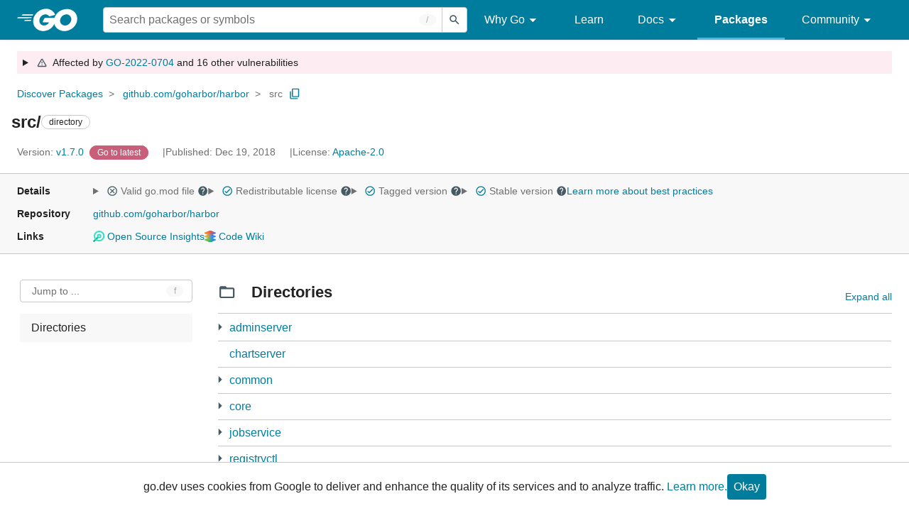

--- FILE ---
content_type: text/html; charset=utf-8
request_url: https://pkg.go.dev/github.com/goharbor/harbor/src@v1.7.0
body_size: 108226
content:


<!DOCTYPE html>
<html lang="en" data-layout="responsive" data-local="">
  <head>
    
    <script>
      window.addEventListener('error', window.__err=function f(e){f.p=f.p||[];f.p.push(e)});
    </script>
    <script>
      (function() {
        const theme = document.cookie.match(/prefers-color-scheme=(light|dark|auto)/)?.[1]
        if (theme) {
          document.querySelector('html').setAttribute('data-theme', theme);
        }
      }())
    </script>
    <meta charset="utf-8">
    <meta http-equiv="X-UA-Compatible" content="IE=edge">
    <meta name="viewport" content="width=device-width, initial-scale=1.0">
    
    
    <meta class="js-gtmID" data-gtmid="GTM-W8MVQXG">
    <link rel="shortcut icon" href="/static/shared/icon/favicon.ico">
    
  
    <meta name="robots" content="noindex">
  

    <link href="/static/frontend/frontend.min.css?version=prod-frontend-00125-swv" rel="stylesheet">
    
    <link rel="search" type="application/opensearchdescription+xml" href="/opensearch.xml" title="Go Packages">
    
    
  <title>src/ directory - github.com/goharbor/harbor/src - Go Packages</title>

    
  <link href="/static/frontend/unit/unit.min.css?version=prod-frontend-00125-swv" rel="stylesheet">
  
  <link href="/static/frontend/unit/main/main.min.css?version=prod-frontend-00125-swv" rel="stylesheet">


  </head>
  <body>
    
    <script>
      function loadScript(src, mod = true) {
        let s = document.createElement('script');
        s.src = src;
        if (mod) {
          s.type = 'module';
          s.async = true;
          s.defer = true
        }
        document.head.appendChild(s);
      }
      loadScript("/third_party/dialog-polyfill/dialog-polyfill.js", false)
      loadScript("/static/frontend/frontend.js");
    </script>
    
  <header class="go-Header go-Header--full js-siteHeader">
    <div class="go-Header-inner go-Header-inner--dark">
      <nav class="go-Header-nav">
        <a href="https://go.dev/" class="js-headerLogo" data-gtmc="nav link"
            data-test-id="go-header-logo-link" role="heading" aria-level="1">
          <img class="go-Header-logo" src="/static/shared/logo/go-white.svg" alt="Go">
        </a>
         <div class="skip-navigation-wrapper">
            <a class="skip-to-content-link" aria-label="Skip to main content" href="#main-content"> Skip to Main Content </a>
          </div>
        <div class="go-Header-rightContent">
          
<div class="go-SearchForm js-searchForm">
  <form
    class="go-InputGroup go-ShortcutKey go-SearchForm-form"
    action="/search"
    data-shortcut="/"
    data-shortcut-alt="search"
    data-gtmc="search form"
    aria-label="Search for a package"
    role="search"
  >
    <input name="q" class="go-Input js-searchFocus" aria-label="Search for a package" type="search"
        autocapitalize="off" autocomplete="off" autocorrect="off" spellcheck="false"
        placeholder="Search packages or symbols"
        value="" />
    <input name="m" value="" hidden>
    <button class="go-Button go-Button--inverted" aria-label="Submit search">
      <img
        class="go-Icon"
        height="24"
        width="24"
        src="/static/shared/icon/search_gm_grey_24dp.svg"
        alt=""
      />
    </button>
  </form>
  <button class="go-SearchForm-expandSearch js-expandSearch" data-gtmc="nav button"
      aria-label="Open search" data-test-id="expand-search">
    <img class="go-Icon go-Icon--inverted" height="24" width="24"
        src="/static/shared/icon/search_gm_grey_24dp.svg" alt="">

  </button>
</div>

          <ul class="go-Header-menu">
            <li class="go-Header-menuItem">
              <a class="js-desktop-menu-hover" href="#" data-gtmc="nav link">
                Why Go
                <img class="go-Icon" height="24" width="24" src="/static/shared/icon/arrow_drop_down_gm_grey_24dp.svg" alt="submenu dropdown icon">
              </a>
              <ul class="go-Header-submenu go-Header-submenu--why js-desktop-submenu-hover" aria-label="submenu">
                  <li class="go-Header-submenuItem">
                    <div>
                      <a href="https://go.dev/solutions#case-studies">
                        <span>Case Studies</span>
                      </a>
                    </div>
                    <p>Common problems companies solve with Go</p>
                  </li>
                  <li class="go-Header-submenuItem">
                    <div>
                      <a href="https://go.dev/solutions#use-cases">
                        <span>Use Cases</span>
                      </a>
                    </div>
                    <p>Stories about how and why companies use Go</p>
                  </li>
                  <li class="go-Header-submenuItem">
                    <div>
                      <a href="https://go.dev/security/">
                        <span>Security</span>
                      </a>
                    </div>
                    <p>How Go can help keep you secure by default</p>
                  </li>
              </ul>
            </li>
            <li class="go-Header-menuItem">
              <a href="https://go.dev/learn/" data-gtmc="nav link">Learn</a>
            </li>
            <li class="go-Header-menuItem">
              <a class="js-desktop-menu-hover" href="#" data-gtmc="nav link">
                Docs
                <img class="go-Icon" height="24" width="24" src="/static/shared/icon/arrow_drop_down_gm_grey_24dp.svg" alt="submenu dropdown icon">
              </a>
              <ul class="go-Header-submenu go-Header-submenu--docs js-desktop-submenu-hover" aria-label="submenu">
                <li class="go-Header-submenuItem">
                  <div>
                    <a href="https://go.dev/doc/effective_go">
                      <span>Effective Go</span>
                    </a>
                  </div>
                  <p>Tips for writing clear, performant, and idiomatic Go code</p>
                </li>
                <li class="go-Header-submenuItem">
                  <div>
                    <a href="https://go.dev/doc/">
                      <span>Go User Manual</span>
                    </a>
                  </div>
                  <p>A complete introduction to building software with Go</p>
                </li>
                <li class="go-Header-submenuItem">
                  <div>
                    <a href="https://pkg.go.dev/std">
                      <span>Standard library</span>
                    </a>
                  </div>
                  <p>Reference documentation for Go's standard library</p>
                </li>
                <li class="go-Header-submenuItem">
                  <div>
                    <a href="https://go.dev/doc/devel/release">
                      <span>Release Notes</span>
                    </a>
                  </div>
                  <p>Learn what's new in each Go release</p>
                </li>
              </ul>
            </li>
            <li class="go-Header-menuItem go-Header-menuItem--active">
              <a href="/" data-gtmc="nav link">Packages</a>
            </li>
            <li class="go-Header-menuItem">
              <a class="js-desktop-menu-hover" href="#" data-gtmc="nav link">
                Community
                <img class="go-Icon" height="24" width="24" src="/static/shared/icon/arrow_drop_down_gm_grey_24dp.svg" alt="submenu dropdown icon">
              </a>
              <ul class="go-Header-submenu go-Header-submenu--community js-desktop-submenu-hover" aria-label="submenu">
                <li class="go-Header-submenuItem">
                  <div>
                    <a href="https://go.dev/talks/">
                      <span>Recorded Talks</span>
                    </a>
                  </div>
                  <p>Videos from prior events</p>
                </li>
                <li class="go-Header-submenuItem">
                  <div>
                    <a href="https://www.meetup.com/pro/go">
                      <span>Meetups</span>
                      <i class="material-icons">
                        <img class="go-Icon" height="24" width="24"
                            src="/static/shared/icon/launch_gm_grey_24dp.svg" alt="">
                      </i>
                    </a>
                  </div>
                  <p>Meet other local Go developers</p>
                </li>
                <li class="go-Header-submenuItem">
                  <div>
                    <a href="https://github.com/golang/go/wiki/Conferences">
                      <span>Conferences</span>
                      <i class="material-icons">
                        <img class="go-Icon" height="24" width="24"
                            src="/static/shared/icon/launch_gm_grey_24dp.svg" alt="">
                      </i>
                    </a>
                  </div>
                  <p>Learn and network with Go developers from around the world</p>
                </li>
                <li class="go-Header-submenuItem">
                  <div>
                    <a href="https://go.dev/blog">
                      <span>Go blog</span>
                    </a>
                  </div>
                  <p>The Go project's official blog.</p>
                </li>
                <li class="go-Header-submenuItem">
                  <div>
                    <a href="https://go.dev/help">
                      <span>Go project</span>
                    </a>
                  </div>
                  <p>Get help and stay informed from Go</p>
                </li>
                <li class="go-Header-submenuItem">
                  <div>
                    Get connected
                  </div>
                  <p></p>
                  <div class="go-Header-socialIcons">
                      <a
                        class="go-Header-socialIcon"
                        aria-label="Get connected with google-groups (Opens in new window)"
                        title="Get connected with google-groups (Opens in new window)"
                        href="https://groups.google.com/g/golang-nuts">
                        <img src="/static/shared/logo/social/google-groups.svg" />
                      </a>
                      <a
                        class="go-Header-socialIcon"
                        aria-label="Get connected with github (Opens in new window)"
                        title="Get connected with github (Opens in new window)"
                        href="https://github.com/golang">
                        <img src="/static/shared/logo/social/github.svg" />
                      </a>
                      <a
                        class="go-Header-socialIcon"
                        aria-label="Get connected with twitter (Opens in new window)"
                        title="Get connected with twitter (Opens in new window)"
                        href="https://twitter.com/golang">
                        <img src="/static/shared/logo/social/twitter.svg" />
                      </a>
                      <a
                        class="go-Header-socialIcon"
                        aria-label="Get connected with reddit (Opens in new window)"
                        title="Get connected with reddit (Opens in new window)"
                        href="https://www.reddit.com/r/golang/">
                        <img src="/static/shared/logo/social/reddit.svg" />
                      </a>
                      <a
                        class="go-Header-socialIcon"
                        aria-label="Get connected with slack (Opens in new window)"
                        title="Get connected with slack (Opens in new window)"
                        href="https://invite.slack.golangbridge.org/">
                        <img src="/static/shared/logo/social/slack.svg" />
                      </a>
                      <a
                        class="go-Header-socialIcon"
                        aria-label="Get connected with stack-overflow (Opens in new window)"
                        title=""
                        href="https://stackoverflow.com/collectives/go">
                        <img src="/static/shared/logo/social/stack-overflow.svg" />
                      </a>
                  </div>
                </li>
              </ul>
            </li>
          </ul>
          <button class="go-Header-navOpen js-headerMenuButton go-Header-navOpen--white" data-gtmc="nav button" aria-label="Open navigation">
          </button>
        </div>
      </nav>
    </div>
  </header>
  <aside class="go-NavigationDrawer js-header">
    <nav class="go-NavigationDrawer-nav">
      <div class="go-NavigationDrawer-header">
        <a href="https://go.dev/">
          <img class="go-NavigationDrawer-logo" src="/static/shared/logo/go-blue.svg" alt="Go.">
        </a>
      </div>
      <ul class="go-NavigationDrawer-list">
          <li class="go-NavigationDrawer-listItem js-mobile-subnav-trigger go-NavigationDrawer-hasSubnav">
            <a href="#">
              <span>Why Go</span>
              <i class="material-icons">
                <img class="go-Icon" height="24" width="24"
                  src="/static/shared/icon/navigate_next_gm_grey_24dp.svg" alt="">
              </i>
            </a>

            <div class="go-NavigationDrawer go-NavigationDrawer-submenuItem">
              <div class="go-NavigationDrawer-nav">
                <div class="go-NavigationDrawer-header">
                  <a href="#">
                    <i class="material-icons">
                      <img class="go-Icon" height="24" width="24"
                        src="/static/shared/icon/navigate_before_gm_grey_24dp.svg" alt="">
                      </i>
                      Why Go
                  </a>
                </div>
                <ul class="go-NavigationDrawer-list">
                  <li class="go-NavigationDrawer-listItem">
                    <a href="https://go.dev/solutions#case-studies">
                      Case Studies
                    </a>
                  </li>
                  <li class="go-NavigationDrawer-listItem">
                    <a href="https://go.dev/solutions#use-cases">
                      Use Cases
                    </a>
                  </li>
                  <li class="go-NavigationDrawer-listItem">
                    <a href="https://go.dev/security/">
                      Security
                    </a>
                  </li>
                </ul>
              </div>
            </div>
          </li>
          <li class="go-NavigationDrawer-listItem">
            <a href="https://go.dev/learn/">Learn</a>
          </li>
          <li class="go-NavigationDrawer-listItem js-mobile-subnav-trigger go-NavigationDrawer-hasSubnav">
            <a href="#">
              <span>Docs</span>
              <i class="material-icons">
                <img class="go-Icon" height="24" width="24"
                  src="/static/shared/icon/navigate_next_gm_grey_24dp.svg" alt="">
              </i>
            </a>

            <div class="go-NavigationDrawer go-NavigationDrawer-submenuItem">
              <div class="go-NavigationDrawer-nav">
                <div class="go-NavigationDrawer-header">
                  <a href="#"><i class="material-icons">
                    <img class="go-Icon" height="24" width="24"
                      src="/static/shared/icon/navigate_before_gm_grey_24dp.svg" alt="">
                    </i>
                    Docs
                  </a>
                </div>
                <ul class="go-NavigationDrawer-list">
                  <li class="go-NavigationDrawer-listItem">
                    <a href="https://go.dev/doc/effective_go">
                      Effective Go
                    </a>
                  </li>
                  <li class="go-NavigationDrawer-listItem">
                    <a href="https://go.dev/doc/">
                      Go User Manual
                    </a>
                  </li>
                  <li class="go-NavigationDrawer-listItem">
                    <a href="https://pkg.go.dev/std">
                      Standard library
                    </a>
                  </li>
                  <li class="go-NavigationDrawer-listItem">
                    <a href="https://go.dev/doc/devel/release">
                      Release Notes
                    </a>
                  </li>
                </ul>
              </div>
            </div>
          </li>
          <li class="go-NavigationDrawer-listItem go-NavigationDrawer-listItem--active">
            <a href="/">Packages</a>
          </li>
          <li class="go-NavigationDrawer-listItem js-mobile-subnav-trigger go-NavigationDrawer-hasSubnav">
            <a href="#">
              <span>Community</span>
              <i class="material-icons">
                <img class="go-Icon" height="24" width="24"
                  src="/static/shared/icon/navigate_next_gm_grey_24dp.svg" alt="">
              </i>
            </a>
            <div class="go-NavigationDrawer go-NavigationDrawer-submenuItem">
              <div class="go-NavigationDrawer-nav">
                <div class="go-NavigationDrawer-header">
                  <a href="#">
                    <i class="material-icons">
                      <img class="go-Icon" height="24" width="24"
                        src="/static/shared/icon/navigate_before_gm_grey_24dp.svg" alt="">
                    </i>
                    Community
                  </a>
                </div>
                <ul class="go-NavigationDrawer-list">
                  <li class="go-NavigationDrawer-listItem">
                    <a href="https://go.dev/talks/">
                      Recorded Talks
                    </a>
                  </li>
                  <li class="go-NavigationDrawer-listItem">
                    <a href="https://www.meetup.com/pro/go">
                      Meetups
                      <i class="material-icons">
                      <img class="go-Icon" height="24" width="24"
                          src="/static/shared/icon/launch_gm_grey_24dp.svg" alt="">
                      </i>
                    </a>
                  </li>
                  <li class="go-NavigationDrawer-listItem">
                    <a href="https://github.com/golang/go/wiki/Conferences">
                      Conferences
                      <i class="material-icons">
                        <img class="go-Icon" height="24" width="24" src="/static/shared/icon/launch_gm_grey_24dp.svg" alt="">
                      </i>
                    </a>
                  </li>
                  <li class="go-NavigationDrawer-listItem">
                    <a href="https://go.dev/blog">
                      Go blog
                    </a>
                  </li>
                  <li class="go-NavigationDrawer-listItem">
                    <a href="https://go.dev/help">
                      Go project
                    </a>
                  </li>
                  <li class="go-NavigationDrawer-listItem">
                    <div>Get connected</div>
                    <div class="go-Header-socialIcons">
                        <a class="go-Header-socialIcon" href="https://groups.google.com/g/golang-nuts"><img src="/static/shared/logo/social/google-groups.svg" /></a>
                        <a class="go-Header-socialIcon" href="https://github.com/golang"><img src="/static/shared/logo/social/github.svg" /></a>
                        <a class="go-Header-socialIcon" href="https://twitter.com/golang"><img src="/static/shared/logo/social/twitter.svg" /></a>
                        <a class="go-Header-socialIcon" href="https://www.reddit.com/r/golang/"><img src="/static/shared/logo/social/reddit.svg" /></a>
                        <a class="go-Header-socialIcon" href="https://invite.slack.golangbridge.org/"><img src="/static/shared/logo/social/slack.svg" /></a>
                        <a class="go-Header-socialIcon" href="https://stackoverflow.com/collectives/go"><img src="/static/shared/logo/social/stack-overflow.svg" /></a>
                    </div>
                  </li>
                </ul>
              </div>
            </div>
          </li>
      </ul>
    </nav>
  </aside>
  <div class="go-NavigationDrawer-scrim js-scrim" role="presentation"></div>

    
  <main class="go-Main" id="main-content">
    <div class="go-Main-banner" role="alert">
        <details class="js-versionDetails">
            <summary class="go-Message go-Message--alert">
            <img
                class="go-Icon"
                height="24"
                width="24"
                src="/static/shared/icon/alert_gm_grey_24dp.svg"
                alt="Alert"
            />&nbsp;
            Affected by <a href="/vuln/GO-2022-0704">GO-2022-0704</a>
             and 16 other vulnerabilities
          </summary>
          <div>
            
  <div class="go-Message go-Message--alert">
    <img
        class="go-Icon"
        height="24"
        width="24"
        src="/static/shared/icon/alert_gm_grey_24dp.svg"
        alt="Alert"
    />&nbsp;
    <a href="/vuln/GO-2022-0704">GO-2022-0704</a>: Unauthenticated users can exploit an enumeration vulnerability in Harbor (CVE-2019-19030) in github.com/goharbor/harbor
  </div>

  <div class="go-Message go-Message--alert">
    <img
        class="go-Icon"
        height="24"
        width="24"
        src="/static/shared/icon/alert_gm_grey_24dp.svg"
        alt="Alert"
    />&nbsp;
    <a href="/vuln/GO-2022-0785">GO-2022-0785</a>: &#34;catalog&#39;s registry v2 api exposed on unauthenticated path in Harbor&#34; in github.com/goharbor/harbor
  </div>

  <div class="go-Message go-Message--alert">
    <img
        class="go-Icon"
        height="24"
        width="24"
        src="/static/shared/icon/alert_gm_grey_24dp.svg"
        alt="Alert"
    />&nbsp;
    <a href="/vuln/GO-2022-0818">GO-2022-0818</a>: Missing Authorization in Harbor in github.com/goharbor/harbor
  </div>

  <div class="go-Message go-Message--alert">
    <img
        class="go-Icon"
        height="24"
        width="24"
        src="/static/shared/icon/alert_gm_grey_24dp.svg"
        alt="Alert"
    />&nbsp;
    <a href="/vuln/GO-2022-0853">GO-2022-0853</a>: SQL Injection in Cloud Native Computing Foundation Harbor in github.com/goharbor/harbor
  </div>

  <div class="go-Message go-Message--alert">
    <img
        class="go-Icon"
        height="24"
        width="24"
        src="/static/shared/icon/alert_gm_grey_24dp.svg"
        alt="Alert"
    />&nbsp;
    <a href="/vuln/GO-2022-0863">GO-2022-0863</a>: Privilege Escalation in Cloud Native Computing Foundation Harbor in github.com/goharbor/harbor
  </div>

  <div class="go-Message go-Message--alert">
    <img
        class="go-Icon"
        height="24"
        width="24"
        src="/static/shared/icon/alert_gm_grey_24dp.svg"
        alt="Alert"
    />&nbsp;
    <a href="/vuln/GO-2022-0865">GO-2022-0865</a>: Authenticated users can exploit an enumeration vulnerability in Harbor in github.com/goharbor/harbor
  </div>

  <div class="go-Message go-Message--alert">
    <img
        class="go-Icon"
        height="24"
        width="24"
        src="/static/shared/icon/alert_gm_grey_24dp.svg"
        alt="Alert"
    />&nbsp;
    <a href="/vuln/GO-2022-0876">GO-2022-0876</a>: Cross-site Request Forgery (CSRF) in Cloud Native Computing Foundation Harbor in github.com/goharbor/harbor
  </div>

  <div class="go-Message go-Message--alert">
    <img
        class="go-Icon"
        height="24"
        width="24"
        src="/static/shared/icon/alert_gm_grey_24dp.svg"
        alt="Alert"
    />&nbsp;
    <a href="/vuln/GO-2022-0883">GO-2022-0883</a>: SQL Injection in Cloud Native Computing Foundation Harbor in github.com/goharbor/harbor
  </div>

  <div class="go-Message go-Message--alert">
    <img
        class="go-Icon"
        height="24"
        width="24"
        src="/static/shared/icon/alert_gm_grey_24dp.svg"
        alt="Alert"
    />&nbsp;
    <a href="/vuln/GO-2023-2109">GO-2023-2109</a>: Harbor timing attack risk in github.com/goharbor/harbor
  </div>

  <div class="go-Message go-Message--alert">
    <img
        class="go-Icon"
        height="24"
        width="24"
        src="/static/shared/icon/alert_gm_grey_24dp.svg"
        alt="Alert"
    />&nbsp;
    <a href="/vuln/GO-2024-2915">GO-2024-2915</a>: Open Redirect URL in Harbor in github.com/goharbor/harbor
  </div>

  <div class="go-Message go-Message--alert">
    <img
        class="go-Icon"
        height="24"
        width="24"
        src="/static/shared/icon/alert_gm_grey_24dp.svg"
        alt="Alert"
    />&nbsp;
    <a href="/vuln/GO-2024-2916">GO-2024-2916</a>: SQL Injection in Harbor scan log API in github.com/goharbor/harbor
  </div>

  <div class="go-Message go-Message--alert">
    <img
        class="go-Icon"
        height="24"
        width="24"
        src="/static/shared/icon/alert_gm_grey_24dp.svg"
        alt="Alert"
    />&nbsp;
    <a href="/vuln/GO-2024-3013">GO-2024-3013</a>: Harbor fails to validate the user permissions when updating project configurations in github.com/goharbor/harbor
  </div>

  <div class="go-Message go-Message--alert">
    <img
        class="go-Icon"
        height="24"
        width="24"
        src="/static/shared/icon/alert_gm_grey_24dp.svg"
        alt="Alert"
    />&nbsp;
    <a href="/vuln/GO-2025-3825">GO-2025-3825</a>: Harbor repository description page has Cross-site Scripting vulnerability in github.com/goharbor/harbor
  </div>

  <div class="go-Message go-Message--alert">
    <img
        class="go-Icon"
        height="24"
        width="24"
        src="/static/shared/icon/alert_gm_grey_24dp.svg"
        alt="Alert"
    />&nbsp;
    <a href="/vuln/GO-2025-3825">GO-2025-3825</a>: Harbor repository description page has Cross-site Scripting vulnerability in github.com/goharbor/harbor
  </div>

  <div class="go-Message go-Message--alert">
    <img
        class="go-Icon"
        height="24"
        width="24"
        src="/static/shared/icon/alert_gm_grey_24dp.svg"
        alt="Alert"
    />&nbsp;
    <a href="/vuln/GO-2025-3825">GO-2025-3825</a>: Harbor repository description page has Cross-site Scripting vulnerability in github.com/goharbor/harbor
  </div>

  <div class="go-Message go-Message--alert">
    <img
        class="go-Icon"
        height="24"
        width="24"
        src="/static/shared/icon/alert_gm_grey_24dp.svg"
        alt="Alert"
    />&nbsp;
    <a href="/vuln/GO-2025-3825">GO-2025-3825</a>: Harbor repository description page has Cross-site Scripting vulnerability in github.com/goharbor/harbor
  </div>

  <div class="go-Message go-Message--alert">
    <img
        class="go-Icon"
        height="24"
        width="24"
        src="/static/shared/icon/alert_gm_grey_24dp.svg"
        alt="Alert"
    />&nbsp;
    <a href="/vuln/GO-2025-3826">GO-2025-3826</a>: Possible ORM Leak Vulnerability in the Harbor in github.com/goharbor/harbor
  </div>

          </div>
        </details>
    </div>
    <header class="go-Main-header js-mainHeader">
  
  
  <nav class="go-Main-headerBreadcrumb go-Breadcrumb" aria-label="Breadcrumb" data-test-id="UnitHeader-breadcrumb">
    <ol>
      
        
          <li data-test-id="UnitHeader-breadcrumbItem">
            <a href="/" data-gtmc="breadcrumb link">Discover Packages</a>
          </li>
        
          <li data-test-id="UnitHeader-breadcrumbItem">
            <a href="/github.com/goharbor/harbor@v1.7.0" data-gtmc="breadcrumb link">github.com/goharbor/harbor</a>
          </li>
        
        <li>
          <a href="/github.com/goharbor/harbor@v1.7.0/src" data-gtmc="breadcrumb link" aria-current="location"
              data-test-id="UnitHeader-breadcrumbCurrent">
            src
          </a>
          
            <button
              class="go-Button go-Button--inline go-Clipboard js-clipboard"
              title="Copy path to clipboard.&#10;&#10;github.com/goharbor/harbor/src"
              aria-label="Copy Path to Clipboard"
              data-to-copy="github.com/goharbor/harbor/src"
              data-gtmc="breadcrumbs button"
            >
              <img
                class="go-Icon go-Icon--accented"
                height="24"
                width="24"
                src="/static/shared/icon/content_copy_gm_grey_24dp.svg"
                alt=""
              >
            </button>
          
        
      </li>
    </ol>
  </nav>

  <div class="go-Main-headerContent">
    
  <div class="go-Main-headerTitle js-stickyHeader">
    <a class="go-Main-headerLogo" href="https://go.dev/" aria-hidden="true" tabindex="-1" data-gtmc="header link" aria-label="Link to Go Homepage">
      <img height="78" width="207" src="/static/shared/logo/go-blue.svg" alt="Go">
    </a>
    <h1 class="UnitHeader-titleHeading" data-test-id="UnitHeader-title">src/</h1>
    
      <span class="go-Chip go-Chip--inverted">directory</span>
    
    
      
        <button
          class="go-Button go-Button--inline go-Clipboard js-clipboard"
          title="Copy path to clipboard.&#10;&#10;github.com/goharbor/harbor/src"
          aria-label="Copy Path to Clipboard"
          data-to-copy="github.com/goharbor/harbor/src"
          data-gtmc="title button"
          tabindex="-1"
        >
          <img
            class="go-Icon go-Icon--accented"
            height="24"
            width="24"
            src="/static/shared/icon/content_copy_gm_grey_24dp.svg"
            alt=""
          />
        </button>
      
    
  </div>

    
      
  <div class="go-Main-headerDetails">
    
      
  <span class="go-Main-headerDetailItem" data-test-id="UnitHeader-version">
    <a href="?tab=versions" aria-label="Version: v1.7.0" 
    data-gtmc="header link" aria-describedby="version-description">
      <span class="go-textSubtle" aria-hidden="true">Version: </span>
        v1.7.0
    </a>
    <div class="screen-reader-only" id="version-description" hidden>
      Opens a new window with list of versions in this module.
    </div>
    
    <span class="DetailsHeader-badge--goToLatest" data-test-id="UnitHeader-minorVersionBanner">
      <span class="go-Chip DetailsHeader-span--latest">Latest</span>
      <span class="go-Chip DetailsHeader-span--notAtLatest">
        Latest
        
  <details class="go-Tooltip js-tooltip" data-gtmc="tooltip">
    <summary>
      <img class="go-Icon go-Icon--inverted" height="24" width="24" src="/static/shared/icon/alert_gm_grey_24dp.svg" alt="Warning">
    </summary>
    <p>This package is not in the latest version of its module.</p>
  </details>

      </span>
      <a href="/github.com/goharbor/harbor/src" aria-label="Go to Latest Version" data-gtmc="header link">
        <span class="go-Chip go-Chip--alert DetailsHeader-span--goToLatest">Go to latest</span>
      </a>
    </span>
  </span>

      
  <span class="go-Main-headerDetailItem" data-test-id="UnitHeader-commitTime">
    Published: Dec 19, 2018
  </span>

      
  <span class="go-Main-headerDetailItem" data-test-id="UnitHeader-licenses">
    License: <a href="/github.com/goharbor/harbor@v1.7.0/src?tab=licenses" data-test-id="UnitHeader-license" 
        data-gtmc="header link" aria-describedby="license-description">Apache-2.0</a>
      
    
  </span>
  <div class="screen-reader-only" id="license-description" hidden>
    Opens a new window with license information.
  </div>

      
    
  </div>
  
  <div class="UnitHeader-overflowContainer">
    <svg class="UnitHeader-overflowImage" xmlns="http://www.w3.org/2000/svg" height="24" viewBox="0 0 24 24" width="24">
      <path d="M0 0h24v24H0z" fill="none"/>
      <path d="M12 8c1.1 0 2-.9 2-2s-.9-2-2-2-2 .9-2 2 .9 2 2 2zm0 2c-1.1 0-2 .9-2 2s.9 2 2 2 2-.9 2-2-.9-2-2-2zm0 6c-1.1 0-2 .9-2 2s.9 2 2 2 2-.9 2-2-.9-2-2-2z"/>
    </svg>
    <select class="UnitHeader-overflowSelect js-selectNav" tabindex="-1">
      <option value="/">Main</option>
      <option value="/github.com/goharbor/harbor@v1.7.0/src?tab=versions">
        Versions
      </option>
      <option value="/github.com/goharbor/harbor@v1.7.0/src?tab=licenses">
        Licenses
      </option>
      
    </select>
  </div>


    
  </div>

</header>
    
      <aside class="go-Main-aside  js-mainAside">
  
  <div class="UnitMeta">
    <h2 class="go-textLabel">Details</h2>
    
  <ul class="UnitMeta-details">
    <li>
      <details class="go-Tooltip js-tooltip" data-gtmc="tooltip">
        <summary class="go-textSubtle">
          
  <img class="go-Icon"
    tabindex="0"
    role="button"src="/static/shared/icon/cancel_gm_grey_24dp.svg" alt="unchecked" aria-label="Missing or invalid file, toggle tooltip"height="24" width="24">

          Valid go.mod file
          <img class="go-Icon" role="button" tabindex="0" src="/static/shared/icon/help_gm_grey_24dp.svg" alt="" aria-label="Toggle go.mod validity tooltip" height="24" width="24">
        </summary>
        <p aria-live="polite" role="tooltip">
          The Go module system was introduced in Go 1.11 and is the official dependency management
          solution for Go.
        </p>
      </details>
    </li>
    <li>
      <details class="go-Tooltip js-tooltip" data-gtmc="tooltip">
        <summary class="go-textSubtle">
          
  <img class="go-Icon go-Icon--accented"
    tabindex="0"
    role="button"src="/static/shared/icon/check_circle_gm_grey_24dp.svg" alt="checked" aria-label="Valid file, toggle tooltip"height="24" width="24">

          Redistributable license
          <img class="go-Icon" role="button" tabindex="0" src="/static/shared/icon/help_gm_grey_24dp.svg" alt="" aria-label="Toggle redistributable help tooltip" height="24" width="24">
        </summary>
        <p aria-live="polite" role="tooltip">
          Redistributable licenses place minimal restrictions on how software can be used,
          modified, and redistributed.
        </p>
      </details>
    </li>
    <li>
      <details class="go-Tooltip js-tooltip" data-gtmc="tooltip">
        <summary class="go-textSubtle">
          
  <img class="go-Icon go-Icon--accented"
    tabindex="0"
    role="button"src="/static/shared/icon/check_circle_gm_grey_24dp.svg" alt="checked" aria-label="Valid file, toggle tooltip"height="24" width="24">

          Tagged version
          <img class="go-Icon" role="button" tabindex="0" src="/static/shared/icon/help_gm_grey_24dp.svg" alt="" aria-label="Toggle tagged version tooltip" height="24" width="24">
        </summary>
        <p aria-live="polite" role="tooltip">Modules with tagged versions give importers more predictable builds.</p>
      </details>
    </li>
    <li>
      <details class="go-Tooltip js-tooltip" data-gtmc="tooltip">
        <summary class="go-textSubtle">
          
  <img class="go-Icon go-Icon--accented"
    tabindex="0"
    role="button"src="/static/shared/icon/check_circle_gm_grey_24dp.svg" alt="checked" aria-label="Valid file, toggle tooltip"height="24" width="24">

          Stable version
          <img class="go-Icon" role="button" tabindex="0" aria-label="Toggle stable version tooltip" src="/static/shared/icon/help_gm_grey_24dp.svg" alt="" height="24" width="24">
        </summary>
        <p aria-live="polite" role="tooltip">When a project reaches major version v1 it is considered stable.</p>
      </details>
    </li>
    <li class="UnitMeta-detailsLearn">
      <a href="/about#best-practices" data-gtmc="meta link">Learn more about best practices</a>
    </li>
  </ul>

    <h2 class="go-textLabel">Repository</h2>
    <div class="UnitMeta-repo">
      
        <a href="https://github.com/goharbor/harbor" title="https://github.com/goharbor/harbor" target="_blank" rel="noopener">
          github.com/goharbor/harbor
        </a>
      
    </div>
    
      <h2 class="go-textLabel" data-test-id="links-heading">Links</h2>
      <ul class="UnitMeta-links">
        
        
          <li>
            <a href="https://deps.dev/go/github.com%2Fgoharbor%2Fharbor/v1.7.0" title="View this module on Open Source Insights"
              target="_blank" rel="noopener" data-test-id="meta-link-depsdev">
              <img class="link-Icon" src="/static/shared/icon/depsdev-logo.svg"
                alt="Open Source Insights Logo" />
              Open Source Insights
            </a>
          </li>
        
        
          <li>
            <a href="/codewiki?url=https%3A%2F%2Fcodewiki.google%2Fgithub.com%2Fgoharbor%2Fharbor%3Futm_source%3Dfirst_party_link%26utm_medium%3Dgo_pkg_web%26utm_campaign%3Dgithub.com%2Fgoharbor%2Fharbor" title="View this repo on Code Wiki"
              target="_blank" rel="noopener" data-test-id="meta-link-codewiki">
              <img class="link-Icon" src="/static/shared/icon/codewiki-logo.svg"
                alt="Code Wiki Logo" />
              Code Wiki
            </a>
          </li>
        
        
  

        
  

        
  

      </ul>
    
  </div>

</aside>
    
    <nav class="go-Main-nav go-Main-nav--sticky js-mainNav" aria-label="Outline">
  <div class="go-Main-navDesktop">
    
  <div class="UnitOutline-jumpTo">
    <button class="UnitOutline-jumpToInput go-ShortcutKey js-jumpToInput"
        aria-controls="jump-to-modal"
        aria-label="Open Jump to Identifier"
        data-shortcut="f"
        data-shortcut-alt="find"
        data-test-id="jump-to-button" data-gtmc="outline button">
      Jump to ...
    </button>
  </div>
  <ul class="go-Tree js-tree" role="tree" aria-label="Outline">
    
    
    
    
      <li>
        <a href="#section-directories" data-gtmc="outline link">
          Directories
        </a>
      </li>
    
  </ul>

  </div>
  <div class="go-Main-navMobile js-mainNavMobile">
    <label class="go-Label">
      <select class="go-Select">
        
          <option selected disabled>Directories</option>
        
      </select>
    </label>
  </div>
</nav>
    <article class="go-Main-article js-mainContent">
  <div class="UnitDetails" data-test-id="UnitDetails" style="display: block;">
    <div class="UnitDetails-content js-unitDetailsContent" data-test-id="UnitDetails-content">
      
      
      
      
        
  <div class="UnitDirectories js-unitDirectories">
    <h2 class="UnitDirectories-title" id="section-directories">
      <img class="go-Icon" height="24" width="24" src="/static/shared/icon/folder_gm_grey_24dp.svg" alt="">
      Directories
      <a class="UnitDirectories-idLink" href="#section-directories" title="Go to Directories" aria-label="Go to Directories">¶</a>
    </h2>
    <div class="UnitDirectories-toggles">
      <div class="UnitDirectories-toggleButtons">
        <button class="js-showInternalDirectories" data-test-id="internal-directories-toggle"
            data-gtmc="directories button" aria-label="Show Internal Directories">
          Show internal
        </button>
        <button class="js-expandAllDirectories" data-test-id="directories-toggle"
            data-gtmc="directories button" aria-label="Expand All Directories">
          Expand all
        </button>
      </div>
    </div>
    <table class="UnitDirectories-table UnitDirectories-table--tree js-expandableTable"
          data-test-id="UnitDirectories-table">
      <tr class="UnitDirectories-tableHeader UnitDirectories-tableHeader--tree">
        <th>Path</th>
        <th class="UnitDirectories-desktopSynopsis">Synopsis</th>
      </tr>
      
          
  
  <tr data-aria-controls="adminserver-api adminserver-auth adminserver-client adminserver-handlers adminserver-systemcfg adminserver-systemcfg/encrypt adminserver-systemcfg/store adminserver-systemcfg/store/database adminserver-systemcfg/store/encrypt adminserver-systemcfg/store/json "
      class="">
    <td data-id="adminserver" data-aria-owns="adminserver-api adminserver-auth adminserver-client adminserver-handlers adminserver-systemcfg adminserver-systemcfg/encrypt adminserver-systemcfg/store adminserver-systemcfg/store/database adminserver-systemcfg/store/encrypt adminserver-systemcfg/store/json ">
      <div class="UnitDirectories-pathCell">
        <div><button type="button" class="go-Button go-Button--inline UnitDirectories-toggleButton"
                aria-expanded="false"
                aria-label="10 more from"
                data-aria-controls="adminserver-api adminserver-auth adminserver-client adminserver-handlers adminserver-systemcfg adminserver-systemcfg/encrypt adminserver-systemcfg/store adminserver-systemcfg/store/database adminserver-systemcfg/store/encrypt adminserver-systemcfg/store/json "
                data-aria-labelledby="adminserver-button adminserver"
                data-id="adminserver-button">
              <img class="go-Icon" height="24" width="24" src="/static/shared/icon/arrow_right_gm_grey_24dp.svg"
                  alt="">
            </button><a href="/github.com/goharbor/harbor@v1.7.0/src/adminserver">adminserver</a>
            
          </div>
          <div class="UnitDirectories-mobileSynopsis"></div>
        </div>
      </td>
      <td class="UnitDirectories-desktopSynopsis"></td></tr><tr data-id="adminserver-api" class="">
      <td>
        <div class="UnitDirectories-subdirectory">
          <span>
            <a href="/github.com/goharbor/harbor@v1.7.0/src/adminserver/api">api</a>
            
            
          </span>
          <div class="UnitDirectories-mobileSynopsis"></div>
        </div>
      </td>
      <td class="UnitDirectories-desktopSynopsis"></td><tr data-id="adminserver-auth" class="">
      <td>
        <div class="UnitDirectories-subdirectory">
          <span>
            <a href="/github.com/goharbor/harbor@v1.7.0/src/adminserver/auth">auth</a>
            
            
          </span>
          <div class="UnitDirectories-mobileSynopsis"></div>
        </div>
      </td>
      <td class="UnitDirectories-desktopSynopsis"></td><tr data-id="adminserver-client" class="">
      <td>
        <div class="UnitDirectories-subdirectory">
          <span>
            <a href="/github.com/goharbor/harbor@v1.7.0/src/adminserver/client">client</a>
            
            
          </span>
          <div class="UnitDirectories-mobileSynopsis"></div>
        </div>
      </td>
      <td class="UnitDirectories-desktopSynopsis"></td><tr data-id="adminserver-handlers" class="">
      <td>
        <div class="UnitDirectories-subdirectory">
          <span>
            <a href="/github.com/goharbor/harbor@v1.7.0/src/adminserver/handlers">handlers</a>
            
            
          </span>
          <div class="UnitDirectories-mobileSynopsis"></div>
        </div>
      </td>
      <td class="UnitDirectories-desktopSynopsis"></td><tr data-id="adminserver-systemcfg" class="">
      <td>
        <div class="UnitDirectories-subdirectory">
          <span>
            <a href="/github.com/goharbor/harbor@v1.7.0/src/adminserver/systemcfg">systemcfg</a>
            
            
          </span>
          <div class="UnitDirectories-mobileSynopsis"></div>
        </div>
      </td>
      <td class="UnitDirectories-desktopSynopsis"></td><tr data-id="adminserver-systemcfg/encrypt" class="">
      <td>
        <div class="UnitDirectories-subdirectory">
          <span>
            <a href="/github.com/goharbor/harbor@v1.7.0/src/adminserver/systemcfg/encrypt">systemcfg/encrypt</a>
            
            
          </span>
          <div class="UnitDirectories-mobileSynopsis"></div>
        </div>
      </td>
      <td class="UnitDirectories-desktopSynopsis"></td><tr data-id="adminserver-systemcfg/store" class="">
      <td>
        <div class="UnitDirectories-subdirectory">
          <span>
            <a href="/github.com/goharbor/harbor@v1.7.0/src/adminserver/systemcfg/store">systemcfg/store</a>
            
            
          </span>
          <div class="UnitDirectories-mobileSynopsis"></div>
        </div>
      </td>
      <td class="UnitDirectories-desktopSynopsis"></td><tr data-id="adminserver-systemcfg/store/database" class="">
      <td>
        <div class="UnitDirectories-subdirectory">
          <span>
            <a href="/github.com/goharbor/harbor@v1.7.0/src/adminserver/systemcfg/store/database">systemcfg/store/database</a>
            
            
          </span>
          <div class="UnitDirectories-mobileSynopsis"></div>
        </div>
      </td>
      <td class="UnitDirectories-desktopSynopsis"></td><tr data-id="adminserver-systemcfg/store/encrypt" class="">
      <td>
        <div class="UnitDirectories-subdirectory">
          <span>
            <a href="/github.com/goharbor/harbor@v1.7.0/src/adminserver/systemcfg/store/encrypt">systemcfg/store/encrypt</a>
            
            
          </span>
          <div class="UnitDirectories-mobileSynopsis"></div>
        </div>
      </td>
      <td class="UnitDirectories-desktopSynopsis"></td><tr data-id="adminserver-systemcfg/store/json" class="">
      <td>
        <div class="UnitDirectories-subdirectory">
          <span>
            <a href="/github.com/goharbor/harbor@v1.7.0/src/adminserver/systemcfg/store/json">systemcfg/store/json</a>
            
            
          </span>
          <div class="UnitDirectories-mobileSynopsis"></div>
        </div>
      </td>
      <td class="UnitDirectories-desktopSynopsis"></td></tr>

      
          
  
  <tr
      class="">
    <td data-id="chartserver" data-aria-owns="">
      <div class="UnitDirectories-pathCell">
        <div><a href="/github.com/goharbor/harbor@v1.7.0/src/chartserver">chartserver</a>
            
          </div>
          <div class="UnitDirectories-mobileSynopsis"></div>
        </div>
      </td>
      <td class="UnitDirectories-desktopSynopsis"></td></tr></tr>

      
          
  
  <tr data-aria-controls="common-api common-config common-dao common-dao/clair common-dao/group common-dao/project common-http common-http/modifier common-http/modifier/auth common-job common-job/models common-job/test common-models common-registryctl common-secret common-security common-security/admiral common-security/admiral/authcontext common-security/local common-security/secret common-utils common-utils/clair common-utils/clair/test common-utils/email common-utils/error common-utils/ldap common-utils/log common-utils/notary common-utils/notary/test common-utils/registry common-utils/registry/auth common-utils/test common-utils/uaa common-utils/uaa/test "
      class="">
    <td data-id="common" data-aria-owns="common-api common-config common-dao common-dao/clair common-dao/group common-dao/project common-http common-http/modifier common-http/modifier/auth common-job common-job/models common-job/test common-models common-registryctl common-secret common-security common-security/admiral common-security/admiral/authcontext common-security/local common-security/secret common-utils common-utils/clair common-utils/clair/test common-utils/email common-utils/error common-utils/ldap common-utils/log common-utils/notary common-utils/notary/test common-utils/registry common-utils/registry/auth common-utils/test common-utils/uaa common-utils/uaa/test ">
      <div class="UnitDirectories-pathCell">
        <div><button type="button" class="go-Button go-Button--inline UnitDirectories-toggleButton"
                aria-expanded="false"
                aria-label="34 more from"
                data-aria-controls="common-api common-config common-dao common-dao/clair common-dao/group common-dao/project common-http common-http/modifier common-http/modifier/auth common-job common-job/models common-job/test common-models common-registryctl common-secret common-security common-security/admiral common-security/admiral/authcontext common-security/local common-security/secret common-utils common-utils/clair common-utils/clair/test common-utils/email common-utils/error common-utils/ldap common-utils/log common-utils/notary common-utils/notary/test common-utils/registry common-utils/registry/auth common-utils/test common-utils/uaa common-utils/uaa/test "
                data-aria-labelledby="common-button common"
                data-id="common-button">
              <img class="go-Icon" height="24" width="24" src="/static/shared/icon/arrow_right_gm_grey_24dp.svg"
                  alt="">
            </button><a href="/github.com/goharbor/harbor@v1.7.0/src/common">common</a>
            
          </div>
          <div class="UnitDirectories-mobileSynopsis"></div>
        </div>
      </td>
      <td class="UnitDirectories-desktopSynopsis"></td></tr><tr data-id="common-api" class="">
      <td>
        <div class="UnitDirectories-subdirectory">
          <span>
            <a href="/github.com/goharbor/harbor@v1.7.0/src/common/api">api</a>
            
            
          </span>
          <div class="UnitDirectories-mobileSynopsis"></div>
        </div>
      </td>
      <td class="UnitDirectories-desktopSynopsis"></td><tr data-id="common-config" class="">
      <td>
        <div class="UnitDirectories-subdirectory">
          <span>
            <a href="/github.com/goharbor/harbor@v1.7.0/src/common/config">config</a>
            
            
          </span>
          <div class="UnitDirectories-mobileSynopsis">Package config provide methods to get the configurations reqruied by code in src/common</div>
        </div>
      </td>
      <td class="UnitDirectories-desktopSynopsis">Package config provide methods to get the configurations reqruied by code in src/common</td><tr data-id="common-dao" class="">
      <td>
        <div class="UnitDirectories-subdirectory">
          <span>
            <a href="/github.com/goharbor/harbor@v1.7.0/src/common/dao">dao</a>
            
            
          </span>
          <div class="UnitDirectories-mobileSynopsis"></div>
        </div>
      </td>
      <td class="UnitDirectories-desktopSynopsis"></td><tr data-id="common-dao/clair" class="">
      <td>
        <div class="UnitDirectories-subdirectory">
          <span>
            <a href="/github.com/goharbor/harbor@v1.7.0/src/common/dao/clair">dao/clair</a>
            
            
          </span>
          <div class="UnitDirectories-mobileSynopsis"></div>
        </div>
      </td>
      <td class="UnitDirectories-desktopSynopsis"></td><tr data-id="common-dao/group" class="">
      <td>
        <div class="UnitDirectories-subdirectory">
          <span>
            <a href="/github.com/goharbor/harbor@v1.7.0/src/common/dao/group">dao/group</a>
            
            
          </span>
          <div class="UnitDirectories-mobileSynopsis"></div>
        </div>
      </td>
      <td class="UnitDirectories-desktopSynopsis"></td><tr data-id="common-dao/project" class="">
      <td>
        <div class="UnitDirectories-subdirectory">
          <span>
            <a href="/github.com/goharbor/harbor@v1.7.0/src/common/dao/project">dao/project</a>
            
            
          </span>
          <div class="UnitDirectories-mobileSynopsis"></div>
        </div>
      </td>
      <td class="UnitDirectories-desktopSynopsis"></td><tr data-id="common-http" class="">
      <td>
        <div class="UnitDirectories-subdirectory">
          <span>
            <a href="/github.com/goharbor/harbor@v1.7.0/src/common/http">http</a>
            
            
          </span>
          <div class="UnitDirectories-mobileSynopsis"></div>
        </div>
      </td>
      <td class="UnitDirectories-desktopSynopsis"></td><tr data-id="common-http/modifier" class="">
      <td>
        <div class="UnitDirectories-subdirectory">
          <span>
            <a href="/github.com/goharbor/harbor@v1.7.0/src/common/http/modifier">http/modifier</a>
            
            
          </span>
          <div class="UnitDirectories-mobileSynopsis"></div>
        </div>
      </td>
      <td class="UnitDirectories-desktopSynopsis"></td><tr data-id="common-http/modifier/auth" class="">
      <td>
        <div class="UnitDirectories-subdirectory">
          <span>
            <a href="/github.com/goharbor/harbor@v1.7.0/src/common/http/modifier/auth">http/modifier/auth</a>
            
            
          </span>
          <div class="UnitDirectories-mobileSynopsis"></div>
        </div>
      </td>
      <td class="UnitDirectories-desktopSynopsis"></td><tr data-id="common-job" class="">
      <td>
        <div class="UnitDirectories-subdirectory">
          <span>
            <a href="/github.com/goharbor/harbor@v1.7.0/src/common/job">job</a>
            
            
          </span>
          <div class="UnitDirectories-mobileSynopsis"></div>
        </div>
      </td>
      <td class="UnitDirectories-desktopSynopsis"></td><tr data-id="common-job/models" class="">
      <td>
        <div class="UnitDirectories-subdirectory">
          <span>
            <a href="/github.com/goharbor/harbor@v1.7.0/src/common/job/models">job/models</a>
            
            
          </span>
          <div class="UnitDirectories-mobileSynopsis"></div>
        </div>
      </td>
      <td class="UnitDirectories-desktopSynopsis"></td><tr data-id="common-job/test" class="">
      <td>
        <div class="UnitDirectories-subdirectory">
          <span>
            <a href="/github.com/goharbor/harbor@v1.7.0/src/common/job/test">job/test</a>
            
            
          </span>
          <div class="UnitDirectories-mobileSynopsis"></div>
        </div>
      </td>
      <td class="UnitDirectories-desktopSynopsis"></td><tr data-id="common-models" class="">
      <td>
        <div class="UnitDirectories-subdirectory">
          <span>
            <a href="/github.com/goharbor/harbor@v1.7.0/src/common/models">models</a>
            
            
          </span>
          <div class="UnitDirectories-mobileSynopsis"></div>
        </div>
      </td>
      <td class="UnitDirectories-desktopSynopsis"></td><tr data-id="common-registryctl" class="">
      <td>
        <div class="UnitDirectories-subdirectory">
          <span>
            <a href="/github.com/goharbor/harbor@v1.7.0/src/common/registryctl">registryctl</a>
            
            
          </span>
          <div class="UnitDirectories-mobileSynopsis"></div>
        </div>
      </td>
      <td class="UnitDirectories-desktopSynopsis"></td><tr data-id="common-secret" class="">
      <td>
        <div class="UnitDirectories-subdirectory">
          <span>
            <a href="/github.com/goharbor/harbor@v1.7.0/src/common/secret">secret</a>
            
            
          </span>
          <div class="UnitDirectories-mobileSynopsis"></div>
        </div>
      </td>
      <td class="UnitDirectories-desktopSynopsis"></td><tr data-id="common-security" class="">
      <td>
        <div class="UnitDirectories-subdirectory">
          <span>
            <a href="/github.com/goharbor/harbor@v1.7.0/src/common/security">security</a>
            
            
          </span>
          <div class="UnitDirectories-mobileSynopsis"></div>
        </div>
      </td>
      <td class="UnitDirectories-desktopSynopsis"></td><tr data-id="common-security/admiral" class="">
      <td>
        <div class="UnitDirectories-subdirectory">
          <span>
            <a href="/github.com/goharbor/harbor@v1.7.0/src/common/security/admiral">security/admiral</a>
            
            
          </span>
          <div class="UnitDirectories-mobileSynopsis"></div>
        </div>
      </td>
      <td class="UnitDirectories-desktopSynopsis"></td><tr data-id="common-security/admiral/authcontext" class="">
      <td>
        <div class="UnitDirectories-subdirectory">
          <span>
            <a href="/github.com/goharbor/harbor@v1.7.0/src/common/security/admiral/authcontext">security/admiral/authcontext</a>
            
            
          </span>
          <div class="UnitDirectories-mobileSynopsis"></div>
        </div>
      </td>
      <td class="UnitDirectories-desktopSynopsis"></td><tr data-id="common-security/local" class="">
      <td>
        <div class="UnitDirectories-subdirectory">
          <span>
            <a href="/github.com/goharbor/harbor@v1.7.0/src/common/security/local">security/local</a>
            
            
          </span>
          <div class="UnitDirectories-mobileSynopsis"></div>
        </div>
      </td>
      <td class="UnitDirectories-desktopSynopsis"></td><tr data-id="common-security/secret" class="">
      <td>
        <div class="UnitDirectories-subdirectory">
          <span>
            <a href="/github.com/goharbor/harbor@v1.7.0/src/common/security/secret">security/secret</a>
            
            
          </span>
          <div class="UnitDirectories-mobileSynopsis"></div>
        </div>
      </td>
      <td class="UnitDirectories-desktopSynopsis"></td><tr data-id="common-utils" class="">
      <td>
        <div class="UnitDirectories-subdirectory">
          <span>
            <a href="/github.com/goharbor/harbor@v1.7.0/src/common/utils">utils</a>
            
            
          </span>
          <div class="UnitDirectories-mobileSynopsis"></div>
        </div>
      </td>
      <td class="UnitDirectories-desktopSynopsis"></td><tr data-id="common-utils/clair" class="">
      <td>
        <div class="UnitDirectories-subdirectory">
          <span>
            <a href="/github.com/goharbor/harbor@v1.7.0/src/common/utils/clair">utils/clair</a>
            
            
          </span>
          <div class="UnitDirectories-mobileSynopsis"></div>
        </div>
      </td>
      <td class="UnitDirectories-desktopSynopsis"></td><tr data-id="common-utils/clair/test" class="">
      <td>
        <div class="UnitDirectories-subdirectory">
          <span>
            <a href="/github.com/goharbor/harbor@v1.7.0/src/common/utils/clair/test">utils/clair/test</a>
            
            
          </span>
          <div class="UnitDirectories-mobileSynopsis"></div>
        </div>
      </td>
      <td class="UnitDirectories-desktopSynopsis"></td><tr data-id="common-utils/email" class="">
      <td>
        <div class="UnitDirectories-subdirectory">
          <span>
            <a href="/github.com/goharbor/harbor@v1.7.0/src/common/utils/email">utils/email</a>
            
            
          </span>
          <div class="UnitDirectories-mobileSynopsis"></div>
        </div>
      </td>
      <td class="UnitDirectories-desktopSynopsis"></td><tr data-id="common-utils/error" class="">
      <td>
        <div class="UnitDirectories-subdirectory">
          <span>
            <a href="/github.com/goharbor/harbor@v1.7.0/src/common/utils/error">utils/error</a>
            
            
          </span>
          <div class="UnitDirectories-mobileSynopsis"></div>
        </div>
      </td>
      <td class="UnitDirectories-desktopSynopsis"></td><tr data-id="common-utils/ldap" class="">
      <td>
        <div class="UnitDirectories-subdirectory">
          <span>
            <a href="/github.com/goharbor/harbor@v1.7.0/src/common/utils/ldap">utils/ldap</a>
            
            
          </span>
          <div class="UnitDirectories-mobileSynopsis"></div>
        </div>
      </td>
      <td class="UnitDirectories-desktopSynopsis"></td><tr data-id="common-utils/log" class="">
      <td>
        <div class="UnitDirectories-subdirectory">
          <span>
            <a href="/github.com/goharbor/harbor@v1.7.0/src/common/utils/log">utils/log</a>
            
            
          </span>
          <div class="UnitDirectories-mobileSynopsis"></div>
        </div>
      </td>
      <td class="UnitDirectories-desktopSynopsis"></td><tr data-id="common-utils/notary" class="">
      <td>
        <div class="UnitDirectories-subdirectory">
          <span>
            <a href="/github.com/goharbor/harbor@v1.7.0/src/common/utils/notary">utils/notary</a>
            
            
          </span>
          <div class="UnitDirectories-mobileSynopsis"></div>
        </div>
      </td>
      <td class="UnitDirectories-desktopSynopsis"></td><tr data-id="common-utils/notary/test" class="">
      <td>
        <div class="UnitDirectories-subdirectory">
          <span>
            <a href="/github.com/goharbor/harbor@v1.7.0/src/common/utils/notary/test">utils/notary/test</a>
            
            
          </span>
          <div class="UnitDirectories-mobileSynopsis"></div>
        </div>
      </td>
      <td class="UnitDirectories-desktopSynopsis"></td><tr data-id="common-utils/registry" class="">
      <td>
        <div class="UnitDirectories-subdirectory">
          <span>
            <a href="/github.com/goharbor/harbor@v1.7.0/src/common/utils/registry">utils/registry</a>
            
            
          </span>
          <div class="UnitDirectories-mobileSynopsis"></div>
        </div>
      </td>
      <td class="UnitDirectories-desktopSynopsis"></td><tr data-id="common-utils/registry/auth" class="">
      <td>
        <div class="UnitDirectories-subdirectory">
          <span>
            <a href="/github.com/goharbor/harbor@v1.7.0/src/common/utils/registry/auth">utils/registry/auth</a>
            
            
          </span>
          <div class="UnitDirectories-mobileSynopsis"></div>
        </div>
      </td>
      <td class="UnitDirectories-desktopSynopsis"></td><tr data-id="common-utils/test" class="">
      <td>
        <div class="UnitDirectories-subdirectory">
          <span>
            <a href="/github.com/goharbor/harbor@v1.7.0/src/common/utils/test">utils/test</a>
            
            
          </span>
          <div class="UnitDirectories-mobileSynopsis"></div>
        </div>
      </td>
      <td class="UnitDirectories-desktopSynopsis"></td><tr data-id="common-utils/uaa" class="">
      <td>
        <div class="UnitDirectories-subdirectory">
          <span>
            <a href="/github.com/goharbor/harbor@v1.7.0/src/common/utils/uaa">utils/uaa</a>
            
            
          </span>
          <div class="UnitDirectories-mobileSynopsis"></div>
        </div>
      </td>
      <td class="UnitDirectories-desktopSynopsis"></td><tr data-id="common-utils/uaa/test" class="">
      <td>
        <div class="UnitDirectories-subdirectory">
          <span>
            <a href="/github.com/goharbor/harbor@v1.7.0/src/common/utils/uaa/test">utils/uaa/test</a>
            
            
          </span>
          <div class="UnitDirectories-mobileSynopsis"></div>
        </div>
      </td>
      <td class="UnitDirectories-desktopSynopsis"></td></tr>

      
          
  
  <tr data-aria-controls="core-api core-api/models core-auth core-auth/db core-auth/ldap core-auth/uaa core-config core-controllers core-filter core-label core-notifier core-promgr core-promgr/metamgr core-promgr/pmsdriver core-promgr/pmsdriver/admiral core-promgr/pmsdriver/local core-proxy core-service/notifications/admin core-service/notifications/clair core-service/notifications/jobs core-service/notifications/registry core-service/token core-systeminfo core-systeminfo/imagestorage core-systeminfo/imagestorage/filesystem core-utils "
      class="">
    <td data-id="core" data-aria-owns="core-api core-api/models core-auth core-auth/db core-auth/ldap core-auth/uaa core-config core-controllers core-filter core-label core-notifier core-promgr core-promgr/metamgr core-promgr/pmsdriver core-promgr/pmsdriver/admiral core-promgr/pmsdriver/local core-proxy core-service/notifications/admin core-service/notifications/clair core-service/notifications/jobs core-service/notifications/registry core-service/token core-systeminfo core-systeminfo/imagestorage core-systeminfo/imagestorage/filesystem core-utils ">
      <div class="UnitDirectories-pathCell">
        <div><button type="button" class="go-Button go-Button--inline UnitDirectories-toggleButton"
                aria-expanded="false"
                aria-label="26 more from"
                data-aria-controls="core-api core-api/models core-auth core-auth/db core-auth/ldap core-auth/uaa core-config core-controllers core-filter core-label core-notifier core-promgr core-promgr/metamgr core-promgr/pmsdriver core-promgr/pmsdriver/admiral core-promgr/pmsdriver/local core-proxy core-service/notifications/admin core-service/notifications/clair core-service/notifications/jobs core-service/notifications/registry core-service/token core-systeminfo core-systeminfo/imagestorage core-systeminfo/imagestorage/filesystem core-utils "
                data-aria-labelledby="core-button core"
                data-id="core-button">
              <img class="go-Icon" height="24" width="24" src="/static/shared/icon/arrow_right_gm_grey_24dp.svg"
                  alt="">
            </button><a href="/github.com/goharbor/harbor@v1.7.0/src/core">core</a>
            
          </div>
          <div class="UnitDirectories-mobileSynopsis"></div>
        </div>
      </td>
      <td class="UnitDirectories-desktopSynopsis"></td></tr><tr data-id="core-api" class="">
      <td>
        <div class="UnitDirectories-subdirectory">
          <span>
            <a href="/github.com/goharbor/harbor@v1.7.0/src/core/api">api</a>
            
            
          </span>
          <div class="UnitDirectories-mobileSynopsis"></div>
        </div>
      </td>
      <td class="UnitDirectories-desktopSynopsis"></td><tr data-id="core-api/models" class="">
      <td>
        <div class="UnitDirectories-subdirectory">
          <span>
            <a href="/github.com/goharbor/harbor@v1.7.0/src/core/api/models">api/models</a>
            
            
          </span>
          <div class="UnitDirectories-mobileSynopsis"></div>
        </div>
      </td>
      <td class="UnitDirectories-desktopSynopsis"></td><tr data-id="core-auth" class="">
      <td>
        <div class="UnitDirectories-subdirectory">
          <span>
            <a href="/github.com/goharbor/harbor@v1.7.0/src/core/auth">auth</a>
            
            
          </span>
          <div class="UnitDirectories-mobileSynopsis"></div>
        </div>
      </td>
      <td class="UnitDirectories-desktopSynopsis"></td><tr data-id="core-auth/db" class="">
      <td>
        <div class="UnitDirectories-subdirectory">
          <span>
            <a href="/github.com/goharbor/harbor@v1.7.0/src/core/auth/db">auth/db</a>
            
            
          </span>
          <div class="UnitDirectories-mobileSynopsis"></div>
        </div>
      </td>
      <td class="UnitDirectories-desktopSynopsis"></td><tr data-id="core-auth/ldap" class="">
      <td>
        <div class="UnitDirectories-subdirectory">
          <span>
            <a href="/github.com/goharbor/harbor@v1.7.0/src/core/auth/ldap">auth/ldap</a>
            
            
          </span>
          <div class="UnitDirectories-mobileSynopsis"></div>
        </div>
      </td>
      <td class="UnitDirectories-desktopSynopsis"></td><tr data-id="core-auth/uaa" class="">
      <td>
        <div class="UnitDirectories-subdirectory">
          <span>
            <a href="/github.com/goharbor/harbor@v1.7.0/src/core/auth/uaa">auth/uaa</a>
            
            
          </span>
          <div class="UnitDirectories-mobileSynopsis"></div>
        </div>
      </td>
      <td class="UnitDirectories-desktopSynopsis"></td><tr data-id="core-config" class="">
      <td>
        <div class="UnitDirectories-subdirectory">
          <span>
            <a href="/github.com/goharbor/harbor@v1.7.0/src/core/config">config</a>
            
            
          </span>
          <div class="UnitDirectories-mobileSynopsis"></div>
        </div>
      </td>
      <td class="UnitDirectories-desktopSynopsis"></td><tr data-id="core-controllers" class="">
      <td>
        <div class="UnitDirectories-subdirectory">
          <span>
            <a href="/github.com/goharbor/harbor@v1.7.0/src/core/controllers">controllers</a>
            
            
          </span>
          <div class="UnitDirectories-mobileSynopsis"></div>
        </div>
      </td>
      <td class="UnitDirectories-desktopSynopsis"></td><tr data-id="core-filter" class="">
      <td>
        <div class="UnitDirectories-subdirectory">
          <span>
            <a href="/github.com/goharbor/harbor@v1.7.0/src/core/filter">filter</a>
            
            
          </span>
          <div class="UnitDirectories-mobileSynopsis"></div>
        </div>
      </td>
      <td class="UnitDirectories-desktopSynopsis"></td><tr data-id="core-label" class="">
      <td>
        <div class="UnitDirectories-subdirectory">
          <span>
            <a href="/github.com/goharbor/harbor@v1.7.0/src/core/label">label</a>
            
            
          </span>
          <div class="UnitDirectories-mobileSynopsis"></div>
        </div>
      </td>
      <td class="UnitDirectories-desktopSynopsis"></td><tr data-id="core-notifier" class="">
      <td>
        <div class="UnitDirectories-subdirectory">
          <span>
            <a href="/github.com/goharbor/harbor@v1.7.0/src/core/notifier">notifier</a>
            
            
          </span>
          <div class="UnitDirectories-mobileSynopsis"></div>
        </div>
      </td>
      <td class="UnitDirectories-desktopSynopsis"></td><tr data-id="core-promgr" class="">
      <td>
        <div class="UnitDirectories-subdirectory">
          <span>
            <a href="/github.com/goharbor/harbor@v1.7.0/src/core/promgr">promgr</a>
            
            
          </span>
          <div class="UnitDirectories-mobileSynopsis"></div>
        </div>
      </td>
      <td class="UnitDirectories-desktopSynopsis"></td><tr data-id="core-promgr/metamgr" class="">
      <td>
        <div class="UnitDirectories-subdirectory">
          <span>
            <a href="/github.com/goharbor/harbor@v1.7.0/src/core/promgr/metamgr">promgr/metamgr</a>
            
            
          </span>
          <div class="UnitDirectories-mobileSynopsis"></div>
        </div>
      </td>
      <td class="UnitDirectories-desktopSynopsis"></td><tr data-id="core-promgr/pmsdriver" class="">
      <td>
        <div class="UnitDirectories-subdirectory">
          <span>
            <a href="/github.com/goharbor/harbor@v1.7.0/src/core/promgr/pmsdriver">promgr/pmsdriver</a>
            
            
          </span>
          <div class="UnitDirectories-mobileSynopsis"></div>
        </div>
      </td>
      <td class="UnitDirectories-desktopSynopsis"></td><tr data-id="core-promgr/pmsdriver/admiral" class="">
      <td>
        <div class="UnitDirectories-subdirectory">
          <span>
            <a href="/github.com/goharbor/harbor@v1.7.0/src/core/promgr/pmsdriver/admiral">promgr/pmsdriver/admiral</a>
            
            
          </span>
          <div class="UnitDirectories-mobileSynopsis"></div>
        </div>
      </td>
      <td class="UnitDirectories-desktopSynopsis"></td><tr data-id="core-promgr/pmsdriver/local" class="">
      <td>
        <div class="UnitDirectories-subdirectory">
          <span>
            <a href="/github.com/goharbor/harbor@v1.7.0/src/core/promgr/pmsdriver/local">promgr/pmsdriver/local</a>
            
            
          </span>
          <div class="UnitDirectories-mobileSynopsis"></div>
        </div>
      </td>
      <td class="UnitDirectories-desktopSynopsis"></td><tr data-id="core-proxy" class="">
      <td>
        <div class="UnitDirectories-subdirectory">
          <span>
            <a href="/github.com/goharbor/harbor@v1.7.0/src/core/proxy">proxy</a>
            
            
          </span>
          <div class="UnitDirectories-mobileSynopsis"></div>
        </div>
      </td>
      <td class="UnitDirectories-desktopSynopsis"></td><tr data-id="core-service/notifications/admin" class="">
      <td>
        <div class="UnitDirectories-subdirectory">
          <span>
            <a href="/github.com/goharbor/harbor@v1.7.0/src/core/service/notifications/admin">service/notifications/admin</a>
            
            
          </span>
          <div class="UnitDirectories-mobileSynopsis"></div>
        </div>
      </td>
      <td class="UnitDirectories-desktopSynopsis"></td><tr data-id="core-service/notifications/clair" class="">
      <td>
        <div class="UnitDirectories-subdirectory">
          <span>
            <a href="/github.com/goharbor/harbor@v1.7.0/src/core/service/notifications/clair">service/notifications/clair</a>
            
            
          </span>
          <div class="UnitDirectories-mobileSynopsis"></div>
        </div>
      </td>
      <td class="UnitDirectories-desktopSynopsis"></td><tr data-id="core-service/notifications/jobs" class="">
      <td>
        <div class="UnitDirectories-subdirectory">
          <span>
            <a href="/github.com/goharbor/harbor@v1.7.0/src/core/service/notifications/jobs">service/notifications/jobs</a>
            
            
          </span>
          <div class="UnitDirectories-mobileSynopsis"></div>
        </div>
      </td>
      <td class="UnitDirectories-desktopSynopsis"></td><tr data-id="core-service/notifications/registry" class="">
      <td>
        <div class="UnitDirectories-subdirectory">
          <span>
            <a href="/github.com/goharbor/harbor@v1.7.0/src/core/service/notifications/registry">service/notifications/registry</a>
            
            
          </span>
          <div class="UnitDirectories-mobileSynopsis"></div>
        </div>
      </td>
      <td class="UnitDirectories-desktopSynopsis"></td><tr data-id="core-service/token" class="">
      <td>
        <div class="UnitDirectories-subdirectory">
          <span>
            <a href="/github.com/goharbor/harbor@v1.7.0/src/core/service/token">service/token</a>
            
            
          </span>
          <div class="UnitDirectories-mobileSynopsis"></div>
        </div>
      </td>
      <td class="UnitDirectories-desktopSynopsis"></td><tr data-id="core-systeminfo" class="">
      <td>
        <div class="UnitDirectories-subdirectory">
          <span>
            <a href="/github.com/goharbor/harbor@v1.7.0/src/core/systeminfo">systeminfo</a>
            
            
          </span>
          <div class="UnitDirectories-mobileSynopsis"></div>
        </div>
      </td>
      <td class="UnitDirectories-desktopSynopsis"></td><tr data-id="core-systeminfo/imagestorage" class="">
      <td>
        <div class="UnitDirectories-subdirectory">
          <span>
            <a href="/github.com/goharbor/harbor@v1.7.0/src/core/systeminfo/imagestorage">systeminfo/imagestorage</a>
            
            
          </span>
          <div class="UnitDirectories-mobileSynopsis"></div>
        </div>
      </td>
      <td class="UnitDirectories-desktopSynopsis"></td><tr data-id="core-systeminfo/imagestorage/filesystem" class="">
      <td>
        <div class="UnitDirectories-subdirectory">
          <span>
            <a href="/github.com/goharbor/harbor@v1.7.0/src/core/systeminfo/imagestorage/filesystem">systeminfo/imagestorage/filesystem</a>
            
            
          </span>
          <div class="UnitDirectories-mobileSynopsis"></div>
        </div>
      </td>
      <td class="UnitDirectories-desktopSynopsis"></td><tr data-id="core-utils" class="">
      <td>
        <div class="UnitDirectories-subdirectory">
          <span>
            <a href="/github.com/goharbor/harbor@v1.7.0/src/core/utils">utils</a>
            
            
          </span>
          <div class="UnitDirectories-mobileSynopsis">Package utils contains methods to support security, cache, and webhook functions.</div>
        </div>
      </td>
      <td class="UnitDirectories-desktopSynopsis">Package utils contains methods to support security, cache, and webhook functions.</td></tr>

      
          
  
  <tr data-aria-controls="jobservice-api jobservice-config jobservice-core jobservice-env jobservice-errs jobservice-job jobservice-job/impl jobservice-job/impl/gc jobservice-job/impl/replication jobservice-job/impl/scan jobservice-job/impl/utils jobservice-logger jobservice-logger/backend jobservice-logger/getter jobservice-logger/sweeper jobservice-models jobservice-opm jobservice-period jobservice-pool jobservice-runtime jobservice-tests jobservice-utils "
      class="">
    <td data-id="jobservice" data-aria-owns="jobservice-api jobservice-config jobservice-core jobservice-env jobservice-errs jobservice-job jobservice-job/impl jobservice-job/impl/gc jobservice-job/impl/replication jobservice-job/impl/scan jobservice-job/impl/utils jobservice-logger jobservice-logger/backend jobservice-logger/getter jobservice-logger/sweeper jobservice-models jobservice-opm jobservice-period jobservice-pool jobservice-runtime jobservice-tests jobservice-utils ">
      <div class="UnitDirectories-pathCell">
        <div><button type="button" class="go-Button go-Button--inline UnitDirectories-toggleButton"
                aria-expanded="false"
                aria-label="22 more from"
                data-aria-controls="jobservice-api jobservice-config jobservice-core jobservice-env jobservice-errs jobservice-job jobservice-job/impl jobservice-job/impl/gc jobservice-job/impl/replication jobservice-job/impl/scan jobservice-job/impl/utils jobservice-logger jobservice-logger/backend jobservice-logger/getter jobservice-logger/sweeper jobservice-models jobservice-opm jobservice-period jobservice-pool jobservice-runtime jobservice-tests jobservice-utils "
                data-aria-labelledby="jobservice-button jobservice"
                data-id="jobservice-button">
              <img class="go-Icon" height="24" width="24" src="/static/shared/icon/arrow_right_gm_grey_24dp.svg"
                  alt="">
            </button><a href="/github.com/goharbor/harbor@v1.7.0/src/jobservice">jobservice</a>
            
          </div>
          <div class="UnitDirectories-mobileSynopsis"></div>
        </div>
      </td>
      <td class="UnitDirectories-desktopSynopsis"></td></tr><tr data-id="jobservice-api" class="">
      <td>
        <div class="UnitDirectories-subdirectory">
          <span>
            <a href="/github.com/goharbor/harbor@v1.7.0/src/jobservice/api">api</a>
            
            
          </span>
          <div class="UnitDirectories-mobileSynopsis"></div>
        </div>
      </td>
      <td class="UnitDirectories-desktopSynopsis"></td><tr data-id="jobservice-config" class="">
      <td>
        <div class="UnitDirectories-subdirectory">
          <span>
            <a href="/github.com/goharbor/harbor@v1.7.0/src/jobservice/config">config</a>
            
            
          </span>
          <div class="UnitDirectories-mobileSynopsis">Package config provides functions to handle the configurations of job service.</div>
        </div>
      </td>
      <td class="UnitDirectories-desktopSynopsis">Package config provides functions to handle the configurations of job service.</td><tr data-id="jobservice-core" class="">
      <td>
        <div class="UnitDirectories-subdirectory">
          <span>
            <a href="/github.com/goharbor/harbor@v1.7.0/src/jobservice/core">core</a>
            
            
          </span>
          <div class="UnitDirectories-mobileSynopsis">Package core provides the main job operation interface and components.</div>
        </div>
      </td>
      <td class="UnitDirectories-desktopSynopsis">Package core provides the main job operation interface and components.</td><tr data-id="jobservice-env" class="">
      <td>
        <div class="UnitDirectories-subdirectory">
          <span>
            <a href="/github.com/goharbor/harbor@v1.7.0/src/jobservice/env">env</a>
            
            
          </span>
          <div class="UnitDirectories-mobileSynopsis"></div>
        </div>
      </td>
      <td class="UnitDirectories-desktopSynopsis"></td><tr data-id="jobservice-errs" class="">
      <td>
        <div class="UnitDirectories-subdirectory">
          <span>
            <a href="/github.com/goharbor/harbor@v1.7.0/src/jobservice/errs">errs</a>
            
            
          </span>
          <div class="UnitDirectories-mobileSynopsis">Package errs define some system errors with specified types.</div>
        </div>
      </td>
      <td class="UnitDirectories-desktopSynopsis">Package errs define some system errors with specified types.</td><tr data-id="jobservice-job" class="">
      <td>
        <div class="UnitDirectories-subdirectory">
          <span>
            <a href="/github.com/goharbor/harbor@v1.7.0/src/jobservice/job">job</a>
            
            
          </span>
          <div class="UnitDirectories-mobileSynopsis"></div>
        </div>
      </td>
      <td class="UnitDirectories-desktopSynopsis"></td><tr data-id="jobservice-job/impl" class="">
      <td>
        <div class="UnitDirectories-subdirectory">
          <span>
            <a href="/github.com/goharbor/harbor@v1.7.0/src/jobservice/job/impl">job/impl</a>
            
            
          </span>
          <div class="UnitDirectories-mobileSynopsis"></div>
        </div>
      </td>
      <td class="UnitDirectories-desktopSynopsis"></td><tr data-id="jobservice-job/impl/gc" class="">
      <td>
        <div class="UnitDirectories-subdirectory">
          <span>
            <a href="/github.com/goharbor/harbor@v1.7.0/src/jobservice/job/impl/gc">job/impl/gc</a>
            
            
          </span>
          <div class="UnitDirectories-mobileSynopsis"></div>
        </div>
      </td>
      <td class="UnitDirectories-desktopSynopsis"></td><tr data-id="jobservice-job/impl/replication" class="">
      <td>
        <div class="UnitDirectories-subdirectory">
          <span>
            <a href="/github.com/goharbor/harbor@v1.7.0/src/jobservice/job/impl/replication">job/impl/replication</a>
            
            
          </span>
          <div class="UnitDirectories-mobileSynopsis"></div>
        </div>
      </td>
      <td class="UnitDirectories-desktopSynopsis"></td><tr data-id="jobservice-job/impl/scan" class="">
      <td>
        <div class="UnitDirectories-subdirectory">
          <span>
            <a href="/github.com/goharbor/harbor@v1.7.0/src/jobservice/job/impl/scan">job/impl/scan</a>
            
            
          </span>
          <div class="UnitDirectories-mobileSynopsis"></div>
        </div>
      </td>
      <td class="UnitDirectories-desktopSynopsis"></td><tr data-id="jobservice-job/impl/utils" class="">
      <td>
        <div class="UnitDirectories-subdirectory">
          <span>
            <a href="/github.com/goharbor/harbor@v1.7.0/src/jobservice/job/impl/utils">job/impl/utils</a>
            
            
          </span>
          <div class="UnitDirectories-mobileSynopsis"></div>
        </div>
      </td>
      <td class="UnitDirectories-desktopSynopsis"></td><tr data-id="jobservice-logger" class="">
      <td>
        <div class="UnitDirectories-subdirectory">
          <span>
            <a href="/github.com/goharbor/harbor@v1.7.0/src/jobservice/logger">logger</a>
            
            
          </span>
          <div class="UnitDirectories-mobileSynopsis"></div>
        </div>
      </td>
      <td class="UnitDirectories-desktopSynopsis"></td><tr data-id="jobservice-logger/backend" class="">
      <td>
        <div class="UnitDirectories-subdirectory">
          <span>
            <a href="/github.com/goharbor/harbor@v1.7.0/src/jobservice/logger/backend">logger/backend</a>
            
            
          </span>
          <div class="UnitDirectories-mobileSynopsis"></div>
        </div>
      </td>
      <td class="UnitDirectories-desktopSynopsis"></td><tr data-id="jobservice-logger/getter" class="">
      <td>
        <div class="UnitDirectories-subdirectory">
          <span>
            <a href="/github.com/goharbor/harbor@v1.7.0/src/jobservice/logger/getter">logger/getter</a>
            
            
          </span>
          <div class="UnitDirectories-mobileSynopsis"></div>
        </div>
      </td>
      <td class="UnitDirectories-desktopSynopsis"></td><tr data-id="jobservice-logger/sweeper" class="">
      <td>
        <div class="UnitDirectories-subdirectory">
          <span>
            <a href="/github.com/goharbor/harbor@v1.7.0/src/jobservice/logger/sweeper">logger/sweeper</a>
            
            
          </span>
          <div class="UnitDirectories-mobileSynopsis"></div>
        </div>
      </td>
      <td class="UnitDirectories-desktopSynopsis"></td><tr data-id="jobservice-models" class="">
      <td>
        <div class="UnitDirectories-subdirectory">
          <span>
            <a href="/github.com/goharbor/harbor@v1.7.0/src/jobservice/models">models</a>
            
            
          </span>
          <div class="UnitDirectories-mobileSynopsis"></div>
        </div>
      </td>
      <td class="UnitDirectories-desktopSynopsis"></td><tr data-id="jobservice-opm" class="">
      <td>
        <div class="UnitDirectories-subdirectory">
          <span>
            <a href="/github.com/goharbor/harbor@v1.7.0/src/jobservice/opm">opm</a>
            
            
          </span>
          <div class="UnitDirectories-mobileSynopsis"></div>
        </div>
      </td>
      <td class="UnitDirectories-desktopSynopsis"></td><tr data-id="jobservice-period" class="">
      <td>
        <div class="UnitDirectories-subdirectory">
          <span>
            <a href="/github.com/goharbor/harbor@v1.7.0/src/jobservice/period">period</a>
            
            
          </span>
          <div class="UnitDirectories-mobileSynopsis"></div>
        </div>
      </td>
      <td class="UnitDirectories-desktopSynopsis"></td><tr data-id="jobservice-pool" class="">
      <td>
        <div class="UnitDirectories-subdirectory">
          <span>
            <a href="/github.com/goharbor/harbor@v1.7.0/src/jobservice/pool">pool</a>
            
            
          </span>
          <div class="UnitDirectories-mobileSynopsis"></div>
        </div>
      </td>
      <td class="UnitDirectories-desktopSynopsis"></td><tr data-id="jobservice-runtime" class="">
      <td>
        <div class="UnitDirectories-subdirectory">
          <span>
            <a href="/github.com/goharbor/harbor@v1.7.0/src/jobservice/runtime">runtime</a>
            
            
          </span>
          <div class="UnitDirectories-mobileSynopsis"></div>
        </div>
      </td>
      <td class="UnitDirectories-desktopSynopsis"></td><tr data-id="jobservice-tests" class="">
      <td>
        <div class="UnitDirectories-subdirectory">
          <span>
            <a href="/github.com/goharbor/harbor@v1.7.0/src/jobservice/tests">tests</a>
            
            
          </span>
          <div class="UnitDirectories-mobileSynopsis">Package tests provide test utilities</div>
        </div>
      </td>
      <td class="UnitDirectories-desktopSynopsis">Package tests provide test utilities</td><tr data-id="jobservice-utils" class="">
      <td>
        <div class="UnitDirectories-subdirectory">
          <span>
            <a href="/github.com/goharbor/harbor@v1.7.0/src/jobservice/utils">utils</a>
            
            
          </span>
          <div class="UnitDirectories-mobileSynopsis">Package utils provides reusable and sharable utilities for other packages and components.</div>
        </div>
      </td>
      <td class="UnitDirectories-desktopSynopsis">Package utils provides reusable and sharable utilities for other packages and components.</td></tr>

      
          
  
  <tr data-aria-controls="registryctl-api registryctl-auth registryctl-client registryctl-config registryctl-handlers "
      class="">
    <td data-id="registryctl" data-aria-owns="registryctl-api registryctl-auth registryctl-client registryctl-config registryctl-handlers ">
      <div class="UnitDirectories-pathCell">
        <div><button type="button" class="go-Button go-Button--inline UnitDirectories-toggleButton"
                aria-expanded="false"
                aria-label="5 more from"
                data-aria-controls="registryctl-api registryctl-auth registryctl-client registryctl-config registryctl-handlers "
                data-aria-labelledby="registryctl-button registryctl"
                data-id="registryctl-button">
              <img class="go-Icon" height="24" width="24" src="/static/shared/icon/arrow_right_gm_grey_24dp.svg"
                  alt="">
            </button><a href="/github.com/goharbor/harbor@v1.7.0/src/registryctl">registryctl</a>
            
          </div>
          <div class="UnitDirectories-mobileSynopsis"></div>
        </div>
      </td>
      <td class="UnitDirectories-desktopSynopsis"></td></tr><tr data-id="registryctl-api" class="">
      <td>
        <div class="UnitDirectories-subdirectory">
          <span>
            <a href="/github.com/goharbor/harbor@v1.7.0/src/registryctl/api">api</a>
            
            
          </span>
          <div class="UnitDirectories-mobileSynopsis"></div>
        </div>
      </td>
      <td class="UnitDirectories-desktopSynopsis"></td><tr data-id="registryctl-auth" class="">
      <td>
        <div class="UnitDirectories-subdirectory">
          <span>
            <a href="/github.com/goharbor/harbor@v1.7.0/src/registryctl/auth">auth</a>
            
            
          </span>
          <div class="UnitDirectories-mobileSynopsis"></div>
        </div>
      </td>
      <td class="UnitDirectories-desktopSynopsis"></td><tr data-id="registryctl-client" class="">
      <td>
        <div class="UnitDirectories-subdirectory">
          <span>
            <a href="/github.com/goharbor/harbor@v1.7.0/src/registryctl/client">client</a>
            
            
          </span>
          <div class="UnitDirectories-mobileSynopsis"></div>
        </div>
      </td>
      <td class="UnitDirectories-desktopSynopsis"></td><tr data-id="registryctl-config" class="">
      <td>
        <div class="UnitDirectories-subdirectory">
          <span>
            <a href="/github.com/goharbor/harbor@v1.7.0/src/registryctl/config">config</a>
            
            
          </span>
          <div class="UnitDirectories-mobileSynopsis"></div>
        </div>
      </td>
      <td class="UnitDirectories-desktopSynopsis"></td><tr data-id="registryctl-handlers" class="">
      <td>
        <div class="UnitDirectories-subdirectory">
          <span>
            <a href="/github.com/goharbor/harbor@v1.7.0/src/registryctl/handlers">handlers</a>
            
            
          </span>
          <div class="UnitDirectories-mobileSynopsis"></div>
        </div>
      </td>
      <td class="UnitDirectories-desktopSynopsis"></td></tr>

      
          
  
  <tr data-aria-controls="replication-core replication-event replication-event/notification replication-event/topic replication-models replication-policy replication-registry replication-replicator replication-source replication-target replication-trigger "
      class="">
    <td data-id="replication" data-aria-owns="replication-core replication-event replication-event/notification replication-event/topic replication-models replication-policy replication-registry replication-replicator replication-source replication-target replication-trigger ">
      <div class="UnitDirectories-pathCell">
        <div><button type="button" class="go-Button go-Button--inline UnitDirectories-toggleButton"
                aria-expanded="false"
                aria-label="11 more from"
                data-aria-controls="replication-core replication-event replication-event/notification replication-event/topic replication-models replication-policy replication-registry replication-replicator replication-source replication-target replication-trigger "
                data-aria-labelledby="replication-button replication"
                data-id="replication-button">
              <img class="go-Icon" height="24" width="24" src="/static/shared/icon/arrow_right_gm_grey_24dp.svg"
                  alt="">
            </button><a href="/github.com/goharbor/harbor@v1.7.0/src/replication">replication</a>
            
          </div>
          <div class="UnitDirectories-mobileSynopsis"></div>
        </div>
      </td>
      <td class="UnitDirectories-desktopSynopsis"></td></tr><tr data-id="replication-core" class="">
      <td>
        <div class="UnitDirectories-subdirectory">
          <span>
            <a href="/github.com/goharbor/harbor@v1.7.0/src/replication/core">core</a>
            
            
          </span>
          <div class="UnitDirectories-mobileSynopsis"></div>
        </div>
      </td>
      <td class="UnitDirectories-desktopSynopsis"></td><tr data-id="replication-event" class="">
      <td>
        <div class="UnitDirectories-subdirectory">
          <span>
            <a href="/github.com/goharbor/harbor@v1.7.0/src/replication/event">event</a>
            
            
          </span>
          <div class="UnitDirectories-mobileSynopsis"></div>
        </div>
      </td>
      <td class="UnitDirectories-desktopSynopsis"></td><tr data-id="replication-event/notification" class="">
      <td>
        <div class="UnitDirectories-subdirectory">
          <span>
            <a href="/github.com/goharbor/harbor@v1.7.0/src/replication/event/notification">event/notification</a>
            
            
          </span>
          <div class="UnitDirectories-mobileSynopsis"></div>
        </div>
      </td>
      <td class="UnitDirectories-desktopSynopsis"></td><tr data-id="replication-event/topic" class="">
      <td>
        <div class="UnitDirectories-subdirectory">
          <span>
            <a href="/github.com/goharbor/harbor@v1.7.0/src/replication/event/topic">event/topic</a>
            
            
          </span>
          <div class="UnitDirectories-mobileSynopsis"></div>
        </div>
      </td>
      <td class="UnitDirectories-desktopSynopsis"></td><tr data-id="replication-models" class="">
      <td>
        <div class="UnitDirectories-subdirectory">
          <span>
            <a href="/github.com/goharbor/harbor@v1.7.0/src/replication/models">models</a>
            
            
          </span>
          <div class="UnitDirectories-mobileSynopsis"></div>
        </div>
      </td>
      <td class="UnitDirectories-desktopSynopsis"></td><tr data-id="replication-policy" class="">
      <td>
        <div class="UnitDirectories-subdirectory">
          <span>
            <a href="/github.com/goharbor/harbor@v1.7.0/src/replication/policy">policy</a>
            
            
          </span>
          <div class="UnitDirectories-mobileSynopsis"></div>
        </div>
      </td>
      <td class="UnitDirectories-desktopSynopsis"></td><tr data-id="replication-registry" class="">
      <td>
        <div class="UnitDirectories-subdirectory">
          <span>
            <a href="/github.com/goharbor/harbor@v1.7.0/src/replication/registry">registry</a>
            
            
          </span>
          <div class="UnitDirectories-mobileSynopsis"></div>
        </div>
      </td>
      <td class="UnitDirectories-desktopSynopsis"></td><tr data-id="replication-replicator" class="">
      <td>
        <div class="UnitDirectories-subdirectory">
          <span>
            <a href="/github.com/goharbor/harbor@v1.7.0/src/replication/replicator">replicator</a>
            
            
          </span>
          <div class="UnitDirectories-mobileSynopsis"></div>
        </div>
      </td>
      <td class="UnitDirectories-desktopSynopsis"></td><tr data-id="replication-source" class="">
      <td>
        <div class="UnitDirectories-subdirectory">
          <span>
            <a href="/github.com/goharbor/harbor@v1.7.0/src/replication/source">source</a>
            
            
          </span>
          <div class="UnitDirectories-mobileSynopsis"></div>
        </div>
      </td>
      <td class="UnitDirectories-desktopSynopsis"></td><tr data-id="replication-target" class="">
      <td>
        <div class="UnitDirectories-subdirectory">
          <span>
            <a href="/github.com/goharbor/harbor@v1.7.0/src/replication/target">target</a>
            
            
          </span>
          <div class="UnitDirectories-mobileSynopsis"></div>
        </div>
      </td>
      <td class="UnitDirectories-desktopSynopsis"></td><tr data-id="replication-trigger" class="">
      <td>
        <div class="UnitDirectories-subdirectory">
          <span>
            <a href="/github.com/goharbor/harbor@v1.7.0/src/replication/trigger">trigger</a>
            
            
          </span>
          <div class="UnitDirectories-mobileSynopsis"></div>
        </div>
      </td>
      <td class="UnitDirectories-desktopSynopsis"></td></tr>

      
          
  
  <tr data-aria-controls="testing-job "
      class="">
    <td data-id="testing" data-aria-owns="testing-job ">
      <div class="UnitDirectories-pathCell">
        <div><button type="button" class="go-Button go-Button--inline UnitDirectories-toggleButton"
                aria-expanded="false"
                aria-label="1 more from"
                data-aria-controls="testing-job "
                data-aria-labelledby="testing-button testing"
                data-id="testing-button">
              <img class="go-Icon" height="24" width="24" src="/static/shared/icon/arrow_right_gm_grey_24dp.svg"
                  alt="">
            </button><a href="/github.com/goharbor/harbor@v1.7.0/src/testing">testing</a>
            
          </div>
          <div class="UnitDirectories-mobileSynopsis"></div>
        </div>
      </td>
      <td class="UnitDirectories-desktopSynopsis"></td></tr><tr data-id="testing-job" class="">
      <td>
        <div class="UnitDirectories-subdirectory">
          <span>
            <a href="/github.com/goharbor/harbor@v1.7.0/src/testing/job">job</a>
            
            
          </span>
          <div class="UnitDirectories-mobileSynopsis"></div>
        </div>
      </td>
      <td class="UnitDirectories-desktopSynopsis"></td></tr>

      
    </table>
  </div>

      
    </div>
  </div>
  <div id="showInternal-description" hidden> Click to show internal directories. </div>
  <div id="hideInternal-description" hidden> Click to hide internal directories. </div>
</article>
    <footer class="go-Main-footer"></footer>
  </main>

    
  <footer class="go-Footer">
    
    <div class="go-Footer-links">
      <div class="go-Footer-linkColumn">
        <a href="https://go.dev/solutions" class="go-Footer-link go-Footer-link--primary"
            data-gtmc="footer link">
          Why Go
        </a>
        <a href="https://go.dev/solutions#use-cases" class="go-Footer-link"
            data-gtmc="footer link">
          Use Cases
        </a>
        <a href="https://go.dev/solutions#case-studies" class="go-Footer-link"
            data-gtmc="footer link">
          Case Studies
        </a>
      </div>
      <div class="go-Footer-linkColumn">
        <a href="https://learn.go.dev/" class="go-Footer-link go-Footer-link--primary"
            data-gtmc="footer link">
          Get Started
        </a>
        <a href="https://play.golang.org" class="go-Footer-link" data-gtmc="footer link">
          Playground
        </a>
        <a href="https://tour.golang.org" class="go-Footer-link" data-gtmc="footer link">
          Tour
        </a>
        <a href="https://stackoverflow.com/questions/tagged/go?tab=Newest" class="go-Footer-link"
            data-gtmc="footer link">
          Stack Overflow
        </a>
        <a href="https://go.dev/help" class="go-Footer-link"
            data-gtmc="footer link">
          Help
        </a>
      </div>
      <div class="go-Footer-linkColumn">
        <a href="https://pkg.go.dev" class="go-Footer-link go-Footer-link--primary"
            data-gtmc="footer link">
          Packages
        </a>
        <a href="/std" class="go-Footer-link" data-gtmc="footer link">
          Standard Library
        </a>
        <a href="/golang.org/x" class="go-Footer-link" data-gtmc="footer link">
          Sub-repositories
        </a>
        <a href="https://pkg.go.dev/about" class="go-Footer-link" data-gtmc="footer link">
          About Go Packages
        </a>
      </div>
      <div class="go-Footer-linkColumn">
        <a href="https://go.dev/project" class="go-Footer-link go-Footer-link--primary"
            data-gtmc="footer link">
          About
        </a>
        <a href="https://go.dev/dl/" class="go-Footer-link" data-gtmc="footer link">Download</a>
        <a href="https://go.dev/blog" class="go-Footer-link" data-gtmc="footer link">Blog</a>
        <a href="https://github.com/golang/go/issues" class="go-Footer-link" data-gtmc="footer link">
          Issue Tracker
        </a>
        <a href="https://go.dev/doc/devel/release.html" class="go-Footer-link"
            data-gtmc="footer link">
          Release Notes
        </a>
        <a href="https://go.dev/brand" class="go-Footer-link" data-gtmc="footer link">
          Brand Guidelines
        </a>
        <a href="https://go.dev/conduct" class="go-Footer-link" data-gtmc="footer link">
          Code of Conduct
        </a>
      </div>
      <div class="go-Footer-linkColumn">
        <a href="https://www.twitter.com/golang" class="go-Footer-link go-Footer-link--primary"
            data-gtmc="footer link">
          Connect
        </a>
        <a href="https://www.twitter.com/golang" class="go-Footer-link" data-gtmc="footer link">
          Twitter
        </a>
        <a href="https://github.com/golang" class="go-Footer-link" data-gtmc="footer link">GitHub</a>
        <a href="https://invite.slack.golangbridge.org/" class="go-Footer-link"
            data-gtmc="footer link">
          Slack
        </a>
        <a href="https://reddit.com/r/golang" class="go-Footer-link" data-gtmc="footer link">
          r/golang
        </a>
        <a href="https://www.meetup.com/pro/go" class="go-Footer-link" data-gtmc="footer link">
          Meetup
        </a>
        <a href="https://golangweekly.com/" class="go-Footer-link" data-gtmc="footer link">
          Golang Weekly
        </a>
      </div>
    </div>
    <div class="go-Footer-bottom">
      <img class="go-Footer-gopher"  width="1431" height="901"
          src="/static/shared/gopher/pilot-bust-1431x901.svg" alt="Gopher in flight goggles">
      <ul class="go-Footer-listRow">
        <li class="go-Footer-listItem">
          <a href="https://go.dev/copyright" data-gtmc="footer link">Copyright</a>
        </li>
        <li class="go-Footer-listItem">
          <a href="https://go.dev/tos" data-gtmc="footer link">Terms of Service</a>
        </li>
        <li class="go-Footer-listItem">
          <a href="http://www.google.com/intl/en/policies/privacy/" data-gtmc="footer link"
              target="_blank" rel="noopener">
            Privacy Policy
          </a>
        </li>
        <li class="go-Footer-listItem">
          <a href="https://go.dev/s/pkgsite-feedback" target="_blank" rel="noopener"
              data-gtmc="footer link">
            Report an Issue
          </a>
        </li>
        <li class="go-Footer-listItem">
          <button class="go-Button go-Button--text go-Footer-toggleTheme js-toggleTheme" aria-label="Theme Toggle">
            <img data-value="auto" class="go-Icon go-Icon--inverted" height="24" width="24" src="/static/shared/icon/brightness_6_gm_grey_24dp.svg" alt="System theme">
            <img data-value="dark" class="go-Icon go-Icon--inverted" height="24" width="24" src="/static/shared/icon/brightness_2_gm_grey_24dp.svg" alt="Dark theme">
            <img data-value="light" class="go-Icon go-Icon--inverted" height="24" width="24" src="/static/shared/icon/light_mode_gm_grey_24dp.svg" alt="Light theme">
            <p> Theme Toggle </p>
          </button>
        </li>
        <li class="go-Footer-listItem">
          <button class="go-Button go-Button--text go-Footer-keyboard js-openShortcuts" aria-label="Shorcuts Modal">
            <img class="go-Icon go-Icon--inverted" height="24" width="24" src="/static/shared/icon/keyboard_grey_24dp.svg" alt="">
            <p> Shortcuts Modal </p>
          </button>
        </li>
      </ul>
      <a class="go-Footer-googleLogo" href="https://google.com" target="_blank"rel="noopener"
          data-gtmc="footer link">
        <img class="go-Footer-googleLogoImg" height="24" width="72"
            src="/static/shared/logo/google-white.svg" alt="Google logo">
      </a>
    </div>
  </footer>

    
  <dialog id="jump-to-modal" class="JumpDialog go-Modal go-Modal--md js-modal">
    <form method="dialog" data-gmtc="jump to form" aria-label="Jump to Identifier">
      <div class="Dialog-title go-Modal-header">
        <h2>Jump to</h2>
        <button
          class="go-Button go-Button--inline"
          type="button"
          data-modal-close
          data-gtmc="modal button"
          aria-label="Close"
        >
          <img
            class="go-Icon"
            height="24"
            width="24"
            src="/static/shared/icon/close_gm_grey_24dp.svg"
            alt=""
          />
        </button>
      </div>
      <div class="JumpDialog-filter">
        <input class="JumpDialog-input go-Input" autocomplete="off" type="text">
      </div>
      <div class="JumpDialog-body go-Modal-body">
        <div class="JumpDialog-list"></div>
      </div>
      <div class="go-Modal-actions">
        <button class="go-Button" data-test-id="close-dialog">Close</button>
      </div>
    </form>
  </dialog>

  <dialog class="ShortcutsDialog go-Modal go-Modal--sm js-modal">
    <form method="dialog">
      <div class="go-Modal-header">
        <h2>Keyboard shortcuts</h2>
        <button
          class="go-Button go-Button--inline"
          type="button"
          data-modal-close
          data-gtmc="modal button"
          aria-label="Close"
        >
          <img
            class="go-Icon"
            height="24"
            width="24"
            src="/static/shared/icon/close_gm_grey_24dp.svg"
            alt=""
          />
        </button>
      </div>
      <div class="go-Modal-body">
        <table>
          <tbody>
            <tr><td class="ShortcutsDialog-key">
              <strong>?</strong></td><td> : This menu</td>
            </tr>
            <tr><td class="ShortcutsDialog-key">
              <strong>/</strong></td><td> : Search site</td>
            </tr>
            <tr><td class="ShortcutsDialog-key">
              <strong>f</strong> or <strong>F</strong></td><td> : Jump to</td>
            </tr>
            <tr>
              <td class="ShortcutsDialog-key"><strong>y</strong> or <strong>Y</strong></td>
              <td> : Canonical URL</td>
            </tr>
          </tbody>
        </table>
      </div>
      <div class="go-Modal-actions">
        <button class="go-Button" data-test-id="close-dialog">Close</button>
      </div>
    </form>
  </dialog>

    
      <section class="Cookie-notice js-cookieNotice">
        <div>go.dev uses cookies from Google to deliver and enhance the quality of its services and to
        analyze traffic. <a target=_blank href="https://policies.google.com/technologies/cookies">Learn more.</a></div>
        <div><button class="go-Button">Okay</button></div>
      </section>
    
    
      <script>
        // this will throw if the querySelector can’t find the element
        const gtmId = document.querySelector('.js-gtmID').dataset.gtmid;
        if (!gtmId) {
          throw new Error('Google Tag Manager ID not found');
        }
        loadScript(`https://www.googletagmanager.com/gtm.js?id=${gtmId}`);
      </script>
      <noscript>
        <iframe src="https://www.googletagmanager.com/ns.html?id=GTM-W8MVQXG"
                height="0" width="0" style="display:none;visibility:hidden">
        </iframe>
      </noscript>
    
    
  
  <div class="js-canonicalURLPath" data-canonical-url-path="/github.com/goharbor/harbor@v1.7.0/src" hidden></div>
  <div class="js-playgroundVars" data-modulepath="github.com/goharbor/harbor" data-version="v1.7.0" hidden></div>
  <script>
    loadScript('/static/frontend/unit/main/main.js')
  </script>

  <script>
    loadScript('/static/frontend/unit/unit.js')
  </script>

  </body>
</html>
